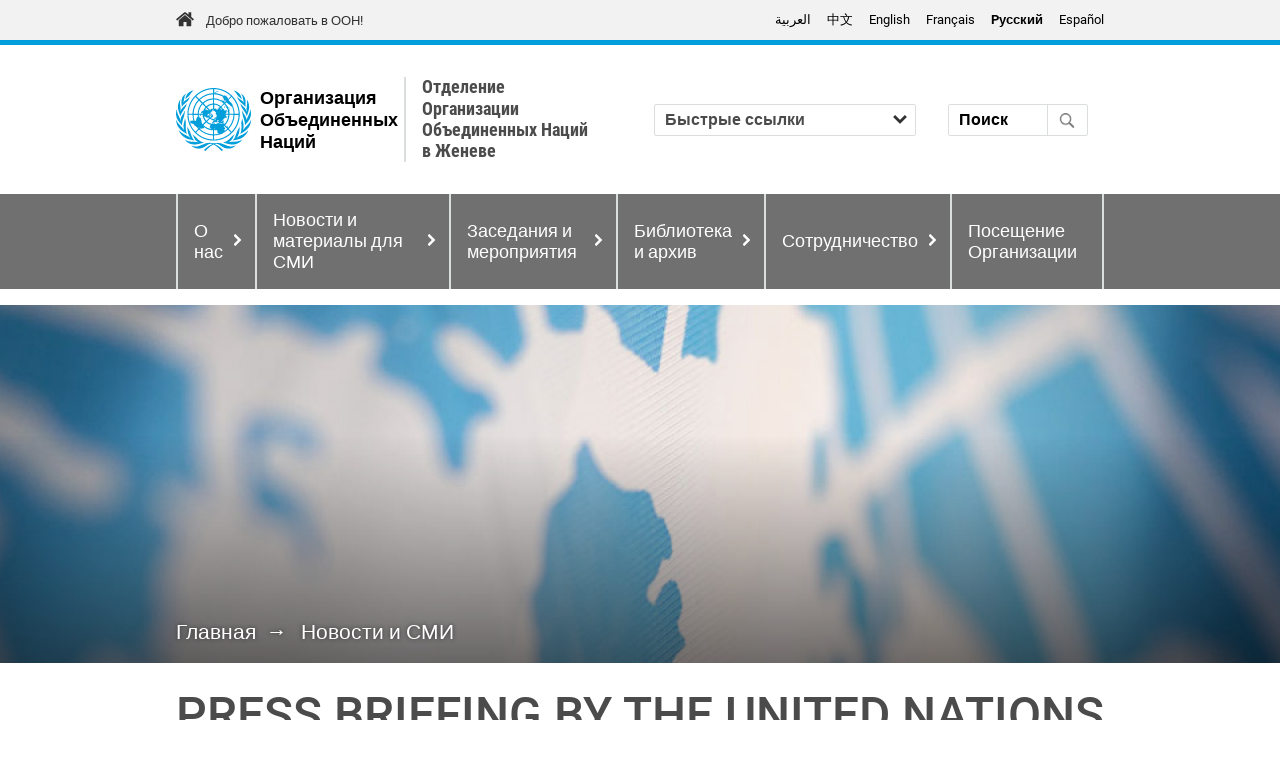

--- FILE ---
content_type: text/html; charset=UTF-8
request_url: https://www.ungeneva.org/ru/news-media/bi-weekly-briefing/2023/03/press-briefing-united-nations-information-service-0
body_size: 17530
content:
<!DOCTYPE html>
<html lang="ru" dir="ltr" prefix="og: https://ogp.me/ns#">
  <head>
    <meta charset="utf-8" />
<noscript><style>form.antibot * :not(.antibot-message) { display: none !important; }</style>
</noscript><script>var _paq = _paq || [];(function(){var u=(("https:" == document.location.protocol) ? "https://webstats.unog.ch/" : "http://webstats.unog.ch/");_paq.push(["setSiteId", "1"]);_paq.push(["setTrackerUrl", u+"matomo.php"]);_paq.push(["setDoNotTrack", 1]);_paq.push(["setCookieDomain", ".www.ungeneva.org"]);if (!window.matomo_search_results_active) {_paq.push(["trackPageView"]);}_paq.push(["setIgnoreClasses", ["no-tracking","colorbox"]]);_paq.push(["enableLinkTracking"]);var d=document,g=d.createElement("script"),s=d.getElementsByTagName("script")[0];g.type="text/javascript";g.defer=true;g.async=true;g.src=u+"matomo.js";s.parentNode.insertBefore(g,s);})();</script>
<meta name="description" content="Alessandra Vellucci, Director of the United Nations Information Service in Geneva, chaired the hybrid briefing, which was attended by spokespersons and representatives of the United Nations Development Programme, the United Nations Refugee Agency, the International Organization for Migration, the United Nations Children’s Fund, the Uni" />
<link rel="canonical" href="https://www.ungeneva.org/en/news-media/bi-weekly-briefing/2023/03/press-briefing-united-nations-information-service-0" />
<meta name="robots" content="noimageindex" />
<meta property="og:site_name" content="ООН ЖЕНЕВА" />
<meta property="og:type" content="website" />
<meta property="og:url" content="https://www.ungeneva.org/en/news-media/bi-weekly-briefing/2023/03/press-briefing-united-nations-information-service-0" />
<meta property="og:title" content="PRESS BRIEFING BY THE UNITED NATIONS INFORMATION SERVICE | ООН ЖЕНЕВА" />
<meta property="og:description" content="Alessandra Vellucci, Director of the United Nations Information Service in Geneva, chaired the hybrid briefing, which was attended by spokespersons and representatives of the United Nations Development Programme, the United Nations Refugee Agency, the International Organization for Migration, the United Nations Children’s Fund, the Uni" />
<meta property="og:image" content="http://www.ungeneva.org/sites/default/files/styles/un_section_hero/public/2019-08/UN-Flag.jpg?itok=-CSNEi5q" />
<meta name="MobileOptimized" content="width" />
<meta name="HandheldFriendly" content="true" />
<meta name="viewport" content="width=device-width, initial-scale=1.0" />
<link rel="icon" href="/themes/custom/un_geneva_theme/favicon.ico" type="image/vnd.microsoft.icon" />
<link rel="alternate" hreflang="en" href="https://www.ungeneva.org/en/news-media/bi-weekly-briefing/2023/03/press-briefing-united-nations-information-service-0" />

    <title>PRESS BRIEFING BY THE UNITED NATIONS INFORMATION SERVICE | ООН ЖЕНЕВА</title>
    <link rel="stylesheet" media="all" href="/sites/default/files/css/css__U212CFn32mdsAY531pGGPkFaES5heQgjaIiiFDXN0g.css?delta=0&amp;language=ru&amp;theme=un_geneva_theme&amp;include=[base64]" />
<link rel="stylesheet" media="all" href="/sites/default/files/css/css__CTkz16k6olUV-exH8goKROludq9TXD6jslP1_JZEXg.css?delta=1&amp;language=ru&amp;theme=un_geneva_theme&amp;include=[base64]" />
<link rel="stylesheet" media="all" href="/sites/default/files/css/css_o1QeCTcp6rG9YfQjDEHD2jcxMMNxVkTZSOSvxmiLiCM.css?delta=2&amp;language=ru&amp;theme=un_geneva_theme&amp;include=[base64]" />

    <script type="application/json" data-drupal-selector="drupal-settings-json">{"path":{"baseUrl":"\/","pathPrefix":"ru\/","currentPath":"node\/78685","currentPathIsAdmin":false,"isFront":false,"currentLanguage":"ru"},"pluralDelimiter":"\u0003","suppressDeprecationErrors":true,"ajaxPageState":{"libraries":"[base64]","theme":"un_geneva_theme","theme_token":null},"ajaxTrustedUrl":{"\/ru\/main-search":true},"gtag":{"tagId":"","consentMode":false,"otherIds":[],"events":[],"additionalConfigInfo":[]},"gtm":{"tagId":null,"settings":{"data_layer":"dataLayer","include_classes":false,"allowlist_classes":"google\nnonGooglePixels\nnonGoogleScripts\nnonGoogleIframes","blocklist_classes":"customScripts\ncustomPixels","include_environment":false,"environment_id":"","environment_token":""},"tagIds":["GTM-WS7LVSD","GTM-LQCS","GTM-TW7DZZW"]},"colorbox":{"opacity":"0.85","current":"{current} \u0438\u0437 {total}","previous":"\u00ab \u041f\u0440\u0435\u0434\u044b\u0434\u0443\u0449\u0438\u0439","next":"\u0421\u043b\u0435\u0434\u0443\u044e\u0449\u0438\u0439 \u00bb","close":"\u0417\u0430\u043a\u0440\u044b\u0442\u044c","maxWidth":"98%","maxHeight":"98%","fixed":true,"mobiledetect":true,"mobiledevicewidth":"480px"},"matomo":{"disableCookies":false,"trackMailto":true,"trackColorbox":true},"user":{"uid":0,"permissionsHash":"4e4b47b271adcbd05c61854e1dcf9afdbe15f299836f2786f385efcf3dede143"}}</script>
<script src="/sites/default/files/js/js_Vj8n-1CJKM9KRJ2b17h_e9VIKmpRCBFzNzFxhnRzX-I.js?scope=header&amp;delta=0&amp;language=ru&amp;theme=un_geneva_theme&amp;include=[base64]"></script>
<script src="/modules/contrib/google_tag/js/gtag.js?t6dt1h"></script>
<script src="/modules/contrib/google_tag/js/gtm.js?t6dt1h"></script>

  </head>
  <body class="page-type-node-press news-media-bi-weekly-briefing-2023-03-press-briefing-united-nations-information-service-0">
        <a href="#main-content" class="visually-hidden focusable">
      Перейти к основному содержанию
    </a>
    <noscript><iframe src="https://www.googletagmanager.com/ns.html?id=GTM-WS7LVSD"
                  height="0" width="0" style="display:none;visibility:hidden"></iframe></noscript>
<noscript><iframe src="https://www.googletagmanager.com/ns.html?id=GTM-LQCS"
                  height="0" width="0" style="display:none;visibility:hidden"></iframe></noscript>
<noscript><iframe src="https://www.googletagmanager.com/ns.html?id=GTM-TW7DZZW"
                  height="0" width="0" style="display:none;visibility:hidden"></iframe></noscript>

      <div class="dialog-off-canvas-main-canvas" data-off-canvas-main-canvas>
    




<div  class="layout-container">
      <div class="brandbar">
  <div class="container">
    <div class="row">
      <div id="un-global-link-area">
        <a href="https://www.un.org/" target="_blank" rel="noopener external" title="United Nations Global Website">Добро пожаловать в ООН!</a>
      </div>
      <div id="language-switcher-area">
                   
  <div  id="block-un-geneva-theme-languageswitchercontent" role="navigation" class="block language-switcher-language-url">
  
    
      <div class="language-switcher-links"><ul class="links"><li data-drupal-language="ar" data-drupal-link-system-path="node/78685"><a href="/ar/news-media/bi-weekly-briefing/2023/03/press-briefing-united-nations-information-service-0" class="language-link" hreflang="ar" data-drupal-link-system-path="node/78685" lang="ar">العربية</a></li><li data-drupal-language="zh-hans" data-drupal-link-system-path="node/78685"><a href="/zh/news-media/bi-weekly-briefing/2023/03/press-briefing-united-nations-information-service-0" class="language-link" hreflang="zh-hans" data-drupal-link-system-path="node/78685" lang="zh-hans">中文</a></li><li data-drupal-language="en" data-drupal-link-system-path="node/78685"><a href="/en/news-media/bi-weekly-briefing/2023/03/press-briefing-united-nations-information-service-0" class="language-link" hreflang="en" data-drupal-link-system-path="node/78685" lang="en">English</a></li><li data-drupal-language="fr" data-drupal-link-system-path="node/78685"><a href="/fr/news-media/bi-weekly-briefing/2023/03/press-briefing-united-nations-information-service-0" class="language-link" hreflang="fr" data-drupal-link-system-path="node/78685" lang="fr">Français</a></li><li data-drupal-language="ru" data-drupal-link-system-path="node/78685" class="is-active" aria-current="page"><a href="/ru/news-media/bi-weekly-briefing/2023/03/press-briefing-united-nations-information-service-0" class="language-link is-active" hreflang="ru" data-drupal-link-system-path="node/78685" aria-current="page">Pусский</a></li><li data-drupal-language="es" data-drupal-link-system-path="node/78685"><a href="/es/news-media/bi-weekly-briefing/2023/03/press-briefing-united-nations-information-service-0" class="language-link" hreflang="es" data-drupal-link-system-path="node/78685" lang="es">Español</a></li></ul></div>
<div class="language-switcher-dropdown"><div class="js-form-item form-item">
        <div class="form-item__dropdown"><select onchange="location = this.value;" class="form-select form-item__select"><option value="/ar/news-media/bi-weekly-briefing/2023/03/press-briefing-united-nations-information-service-0">العربية</option><option value="/zh/news-media/bi-weekly-briefing/2023/03/press-briefing-united-nations-information-service-0">中文</option><option value="/en/news-media/bi-weekly-briefing/2023/03/press-briefing-united-nations-information-service-0">English</option><option value="/fr/news-media/bi-weekly-briefing/2023/03/press-briefing-united-nations-information-service-0">Français</option><option value="/ru/news-media/bi-weekly-briefing/2023/03/press-briefing-united-nations-information-service-0" selected="selected">Pусский</option><option value="/es/news-media/bi-weekly-briefing/2023/03/press-briefing-united-nations-information-service-0">Español</option></select></div>
        </div>
</div>

  </div>


                        </div>
    </div>
  </div>
</div>  
              
<header  class="header">
  <div class="container">
    <div  class="header__primary">
      <div  class="header__branding">
                  <div class="site-branding ">
      
<figure
   class="figure"
>
      <a  class="figure__link" href="/ru" title="The United Nations Office at Geneva">
            

  
<picture
   class="figure__image"
>
      
<img
   class="figure__image"
      src="/themes/contrib/un_geneva_design_system/images/logo.svg"
  alt="Главная"
  />
</picture>
          </a>
  
  </figure>
    <div class="brand-body">
          <div class="top-title"><a href="/ru" title="Отделение Организации Объединенных Наций в Женеве">Организация Объединенных Наций</a></div>      </div>
  <div class="site-title-secondary">
    <a href="/ru" title="Отделение Организации Объединенных Наций в Женеве">
    <span class="row1 h4">Отделение Организации Объединенных Наций в Женеве</span>
    <span class="row2 h4"></span>
    </a>
  </div>
</div>              </div>
      <div  class="header__mobile-menu-button">
        <button id="toggle-expand" class="button button--menu toggle-expand" aria-expanded="false" aria-label="Menu" value="Menu" aria-haspopup="true" aria-controls="main-nav"><span class="bars">Menu</span></button>
        
      </div>
      <div  class="header__practical-information">
                      <div id="block-un-geneva-pl-practicalinformationdynamicmenublock" class="block">
      <div>
        <div class="custom-select">
          <select name="options" onchange="location = this.value;" aria-label="Быстрые ссылки">
            <option value="">Быстрые ссылки</option>
                          <option value="/ru/visit">Посетители</option>
                          <option value="/ru/meetings-events/official-meetings/participants/information">Участники заседаний</option>
                          <option value="/ru/permanent-missions">Постоянные представительства</option>
                          <option value="/ru/news-media/journalists">Журналисты</option>
                          <option value="/ru/engage/civil-society">Гражданское общество</option>
                          <option value="/ru/about/coordination-support/procurement">Поставщики</option>
                          <option value="/ru/engage/students-graduates">Студенты и выпускники</option>
                          <option value="/ru/about/careers">Вакансии</option>
                          <option value="/ru/about/practical-information">Полезная информация</option>
                      </select>
        </div>
      </div>
    </div>
              </div>
      <div  class="header__search">
          
  <div  data-drupal-selector="views-exposed-form-main-search-page-1" id="block-un-geneva-design-system-header-search" class="block views-exposed-form bef-exposed-form">
  
    
      <form action="/ru/main-search" method="get" id="views-exposed-form-main-search-page-1" accept-charset="UTF-8">
  <div class="js-form-item form-item">
      <label for="edit-query" class="form-item__label">Поиск</label>
         <input placeholder="Поиск" data-drupal-selector="edit-query" type="text" id="edit-query" name="query" value="" size="30" maxlength="128" class="form-text form-item__textfield" />

        </div>
<div data-drupal-selector="edit-actions" class="form-actions js-form-wrapper form-wrapper" id="edit-actions"> <input data-drupal-selector="edit-submit-main-search" type="submit" id="edit-submit-main-search" value="Search" class="button js-form-submit form-submit" />
</div>


</form>

  </div>

      </div>
      <div  class="header__useraccountmenu">
          
      </div>
    </div>
  </div>
  <div  class="header__menu">
      <div  id="block-un-geneva-theme-mainnavigation-menu" class="block">
  <nav aria-labelledby="block-un-geneva-theme-mainnavigation-heading" class="block">
                      
    <span  class="visually-hidden h2 block-title" id="block-un-geneva-theme-mainnavigation-heading">Основная навигация</span>
    

              

<nav aria-label="main menu">
  <div id="main-nav" class="main-nav">
    <div class="container">
      <div class="row">
        


    
                              <div class="menu-list--wrapper ">
            
<ul   data-region="header" class="main-menu" role="menu">
            
<li  class="main-menu__item main-menu__item--with-sub">
                

<a  class="main-menu__link main-menu__link--with-sub" aria-controls="menu-sub-1-1" aria-haspopup="true" aria-expanded="false"  href="/ru/about">О нас</a>          <span class="expand-sub" aria-haspopup="true" aria-controls="menu-sub-1-1"></span>
                              
                                        <div class="menu-list--wrapper with-description">
              <div class="main-menu__item--description"><h3><a href="/ru/about">О нас</a></h3><p><span lang="ru-RU" dir="ltr">Дополнительные сведения о присутствии и работе ООН в Женеве</span></p></div>
            
<ul id="menu-sub-1-1"  id="menu-sub-1-1" class="main-menu main-menu--sub main-menu--sub-1" role="menu">
            
<li  id="menu-sub-1-1" class="main-menu__item main-menu__item--sub main-menu__item--sub-1">
                          

<a  id="menu-sub-1-1" class="main-menu__link main-menu__link--sub main-menu__link--sub-1" role="menuitem"  href="/ru/about/who-we-are">Наша деятельность</a>      </li>
          
<li  id="menu-sub-1-1" class="main-menu__item main-menu__item--sub main-menu__item--sub-1">
                          

<a  id="menu-sub-1-1" class="main-menu__link main-menu__link--sub main-menu__link--sub-1" role="menuitem"  href="/ru/about/director-general">Генеральный директор</a>      </li>
          
<li  id="menu-sub-1-1" class="main-menu__item main-menu__item--sub main-menu__item--sub-1">
                          

<a  id="menu-sub-1-1" class="main-menu__link main-menu__link--sub main-menu__link--sub-1" role="menuitem"  href="/ru/about/organizations">ООН в Женеве</a>      </li>
          
<li  id="menu-sub-1-1" class="main-menu__item main-menu__item--sub main-menu__item--sub-1">
                          

<a  id="menu-sub-1-1" class="main-menu__link main-menu__link--sub main-menu__link--sub-1" role="menuitem"  href="/ru/about/league-of-nations/overview">Лига Наций</a>      </li>
          
<li  id="menu-sub-1-1" class="main-menu__item main-menu__item--sub main-menu__item--sub-1 main-menu__item--right">
                          

<a  id="menu-sub-1-1" class="main-menu__link main-menu__link--sub main-menu__link--sub-1" role="menuitem"  href="/ru/blue-book">Справочник «Голубая книга»</a>      </li>
          
<li  id="menu-sub-1-1" class="main-menu__item main-menu__item--sub main-menu__item--sub-1 main-menu__item--right">
                          

<a  id="menu-sub-1-1" class="main-menu__link main-menu__link--sub main-menu__link--sub-1" role="menuitem"  href="/ru/about/topics">Темы</a>      </li>
          
<li  id="menu-sub-1-1" class="main-menu__item main-menu__item--sub main-menu__item--sub-1 main-menu__item--right">
                          

<a  id="menu-sub-1-1" class="main-menu__link main-menu__link--sub main-menu__link--sub-1" role="menuitem"  href="/ru/about/careers">Работа в Организации</a>      </li>
          
<li  id="menu-sub-1-1" class="main-menu__item main-menu__item--sub main-menu__item--sub-1 main-menu__item--right">
                          

<a  id="menu-sub-1-1" class="main-menu__link main-menu__link--sub main-menu__link--sub-1" role="menuitem"  href="/ru/about/practical-information">Полезная информация</a>      </li>
      </ul>
    </div>
  
      </li>
          
<li  class="main-menu__item main-menu__item--with-sub">
                

<a  class="main-menu__link main-menu__link--with-sub" aria-controls="menu-sub-1-2" aria-haspopup="true" aria-expanded="false"  href="/ru/news-media">Новости и материалы для СМИ</a>          <span class="expand-sub" aria-haspopup="true" aria-controls="menu-sub-1-2"></span>
                              
                                        <div class="menu-list--wrapper with-description">
              <div class="main-menu__item--description"><h3><a href="/ru/news-media">Новости и материалы для СМИ</a></h3><p><span lang="ru-RU" dir="ltr">Последняя информация от Отделения ООН в Женеве и новости со всего мира</span></p></div>
            
<ul id="menu-sub-1-2"  id="menu-sub-1-2" class="main-menu main-menu--sub main-menu--sub-1" role="menu">
            
<li  id="menu-sub-1-2" class="main-menu__item main-menu__item--sub main-menu__item--sub-1">
                          

<a  id="menu-sub-1-2" class="main-menu__link main-menu__link--sub main-menu__link--sub-1" role="menuitem"  href="/ru/news-media/press-centre">Пресс-центр</a>      </li>
          
<li  id="menu-sub-1-2" class="main-menu__item main-menu__item--sub main-menu__item--sub-1">
                          

<a  id="menu-sub-1-2" class="main-menu__link main-menu__link--sub main-menu__link--sub-1" role="menuitem"  href="/ru/news-media/news">Последние новости</a>      </li>
          
<li  id="menu-sub-1-2" class="main-menu__item main-menu__item--sub main-menu__item--sub-1 main-menu__item--right">
                          

<a  id="menu-sub-1-2" class="main-menu__link main-menu__link--sub main-menu__link--sub-1" role="menuitem"  href="/ru/news-media/video-series">Подборка видеоматериалов</a>      </li>
          
<li  id="menu-sub-1-2" class="main-menu__item main-menu__item--sub main-menu__item--sub-1 main-menu__item--right">
                          

<a  id="menu-sub-1-2" class="main-menu__link main-menu__link--sub main-menu__link--sub-1" role="menuitem"  href="/ru/news-media/podcasts">Подкасты</a>      </li>
          
<li  id="menu-sub-1-2" class="main-menu__item main-menu__item--sub main-menu__item--sub-1 main-menu__item--right">
                          

<a  id="menu-sub-1-2" class="main-menu__link main-menu__link--sub main-menu__link--sub-1" role="menuitem"  href="/ru/news-media/journalists">Для журналистов</a>      </li>
      </ul>
    </div>
  
      </li>
          
<li  class="main-menu__item main-menu__item--with-sub">
                

<a  class="main-menu__link main-menu__link--with-sub" aria-controls="menu-sub-1-3" aria-haspopup="true" aria-expanded="false"  href="/ru/meetings-events">Заседания и мероприятия</a>          <span class="expand-sub" aria-haspopup="true" aria-controls="menu-sub-1-3"></span>
                              
                                        <div class="menu-list--wrapper with-description">
              <div class="main-menu__item--description"><h3><a href="/ru/meetings-events">Заседания и мероприятия</a></h3><p><span lang="ru-RU" dir="ltr">Важная и полезная информация для организаторов и участников заседаний</span></p></div>
            
<ul id="menu-sub-1-3"  id="menu-sub-1-3" class="main-menu main-menu--sub main-menu--sub-1" role="menu">
            
<li  id="menu-sub-1-3" class="main-menu__item main-menu__item--sub main-menu__item--sub-1">
                          

<a  id="menu-sub-1-3" class="main-menu__link main-menu__link--sub main-menu__link--sub-1" role="menuitem"  href="/ru/meetings-events/official-meetings">Заседания</a>      </li>
          
<li  id="menu-sub-1-3" class="main-menu__item main-menu__item--sub main-menu__item--sub-1">
                          

<a  id="menu-sub-1-3" class="main-menu__link main-menu__link--sub main-menu__link--sub-1" role="menuitem"  href="/ru/meetings-events/events">Мероприятия</a>      </li>
          
<li  id="menu-sub-1-3" class="main-menu__item main-menu__item--sub main-menu__item--sub-1 main-menu__item--right">
                          

<a  id="menu-sub-1-3" class="main-menu__link main-menu__link--sub main-menu__link--sub-1" role="menuitem"  href="/ru/meetings-events/rooms">Залы заседаний</a>      </li>
          
<li  id="menu-sub-1-3" class="main-menu__item main-menu__item--sub main-menu__item--sub-1 main-menu__item--right">
                          

<a  id="menu-sub-1-3" class="main-menu__link main-menu__link--sub main-menu__link--sub-1" role="menuitem"  href="/ru/about/practical-information">Полезная информация</a>      </li>
      </ul>
    </div>
  
      </li>
          
<li  class="main-menu__item main-menu__item--with-sub main-menu__item--right">
                

<a  class="main-menu__link main-menu__link--with-sub" aria-controls="menu-sub-1-4" aria-haspopup="true" aria-expanded="false"  href="/ru/library-archives">Библиотека и архив</a>          <span class="expand-sub" aria-haspopup="true" aria-controls="menu-sub-1-4"></span>
                              
                                        <div class="menu-list--wrapper with-description">
              <div class="main-menu__item--description"><h3><a href="/ru/library-archives">Библиотека и архив</a></h3><p><span lang="ru-RU" dir="ltr">Научный центр и инструмент международного взаимопонимания</span></p></div>
            
<ul id="menu-sub-1-4"  id="menu-sub-1-4" class="main-menu main-menu--sub main-menu--sub-1" role="menu">
            
<li  id="menu-sub-1-4" class="main-menu__item main-menu__item--sub main-menu__item--sub-1">
                          

<a  id="menu-sub-1-4" class="main-menu__link main-menu__link--sub main-menu__link--sub-1" role="menuitem"  href="/ru/library-archives">Библиотека и архив</a>      </li>
          
<li  id="menu-sub-1-4" class="main-menu__item main-menu__item--sub main-menu__item--sub-1">
                          

<a  id="menu-sub-1-4" class="main-menu__link main-menu__link--sub main-menu__link--sub-1" role="menuitem"  href="/ru/library-archives/library">Библиотека</a>      </li>
          
<li  id="menu-sub-1-4" class="main-menu__item main-menu__item--sub main-menu__item--sub-1 main-menu__item--right">
                          

<a  id="menu-sub-1-4" class="main-menu__link main-menu__link--sub main-menu__link--sub-1" role="menuitem"  href="/ru/library-archives/archives">Архив</a>      </li>
          
<li  id="menu-sub-1-4" class="main-menu__item main-menu__item--sub main-menu__item--sub-1 main-menu__item--right">
                          

<a  id="menu-sub-1-4" class="main-menu__link main-menu__link--sub main-menu__link--sub-1" role="menuitem"  href="https://museum.ungeneva.org/">Музей ООН</a>      </li>
          
<li  id="menu-sub-1-4" class="main-menu__item main-menu__item--sub main-menu__item--sub-1 main-menu__item--right">
                          

<a  id="menu-sub-1-4" class="main-menu__link main-menu__link--sub main-menu__link--sub-1" role="menuitem"  href="/ru/library-archives/publications">Публикации</a>      </li>
      </ul>
    </div>
  
      </li>
          
<li  class="main-menu__item main-menu__item--with-sub main-menu__item--right">
                

<a  class="main-menu__link main-menu__link--with-sub" aria-controls="menu-sub-1-5" aria-haspopup="true" aria-expanded="false"  href="/en/engage">Сотрудничество</a>          <span class="expand-sub" aria-haspopup="true" aria-controls="menu-sub-1-5"></span>
                              
                                        <div class="menu-list--wrapper with-description">
              <div class="main-menu__item--description"><h3><a href="/ru/engage">Сотрудничество</a></h3><p><span lang="ru-RU" dir="ltr">Присоединиться к работе Организации Объединенных Наций</span></p></div>
            
<ul id="menu-sub-1-5"  id="menu-sub-1-5" class="main-menu main-menu--sub main-menu--sub-1" role="menu">
            
<li  id="menu-sub-1-5" class="main-menu__item main-menu__item--sub main-menu__item--sub-1">
                          

<a  id="menu-sub-1-5" class="main-menu__link main-menu__link--sub main-menu__link--sub-1" role="menuitem"  href="/ru/engage/action">Участие в деятельности</a>      </li>
          
<li  id="menu-sub-1-5" class="main-menu__item main-menu__item--sub main-menu__item--sub-1">
                          

<a  id="menu-sub-1-5" class="main-menu__link main-menu__link--sub main-menu__link--sub-1" role="menuitem"  href="/en/engage">Сотрудничество</a>      </li>
          
<li  id="menu-sub-1-5" class="main-menu__item main-menu__item--sub main-menu__item--sub-1">
                          

<a  id="menu-sub-1-5" class="main-menu__link main-menu__link--sub main-menu__link--sub-1" role="menuitem"  href="/ru/meetings-events/events">Участие в наших мероприятиях</a>      </li>
          
<li  id="menu-sub-1-5" class="main-menu__item main-menu__item--sub main-menu__item--sub-1 main-menu__item--right">
                          

<a  id="menu-sub-1-5" class="main-menu__link main-menu__link--sub main-menu__link--sub-1" role="menuitem"  href="/ru/engage/un-for-kids">ООН детям</a>      </li>
          
<li  id="menu-sub-1-5" class="main-menu__item main-menu__item--sub main-menu__item--sub-1 main-menu__item--right">
                          

<a  id="menu-sub-1-5" class="main-menu__link main-menu__link--sub main-menu__link--sub-1" role="menuitem"  href="/ru/engage/students-graduates">Студенты и выпускники</a>      </li>
          
<li  id="menu-sub-1-5" class="main-menu__item main-menu__item--sub main-menu__item--sub-1 main-menu__item--right">
                          

<a  id="menu-sub-1-5" class="main-menu__link main-menu__link--sub main-menu__link--sub-1" role="menuitem"  href="/ru/engage/civil-society">Гражданское общество</a>      </li>
          
<li  id="menu-sub-1-5" class="main-menu__item main-menu__item--sub main-menu__item--sub-1 main-menu__item--right">
                          

<a  id="menu-sub-1-5" class="main-menu__link main-menu__link--sub main-menu__link--sub-1" role="menuitem"  href="/ru/engage/campaigns">Кампании</a>      </li>
      </ul>
    </div>
  
      </li>
          
<li  class="main-menu__item main-menu__item--right">
                          

<a  class="main-menu__link" role="menuitem"  href="/ru/visit">Посещение Организации</a>      </li>
      </ul>
    </div>
  
      </div>
    </div>
  </div>
</nav>

      </nav>
</div>

  </div>
</header>

      
      
    
    
    
  
  <div  class="main-fluid">
    <a id="main-content" tabindex="-1"></a>        <main role="main"  class="main-content">
            <div data-drupal-messages-fallback class="hidden"></div>

  <div  id="block-un-geneva-theme-content" class="block">
  
    
        <article  lang="en" class="node">

        
    

  
  
    
    <div  class="hero-section">
    
<div class="container">
  <nav class="node-breadcrumbs" role="navigation" aria-label="Breadcrumb" dir="ltr">
    <h2 class="visually-hidden">Строка навигации</h2>
    <ol class="breadcrumb">
              <li >
                      <a href="/ru">Главная</a>
                  </li>
              <li >
                      <a href="/ru/news-media">Новости и СМИ</a>
                  </li>
                </ol>
  </nav>
</div>
<img src="/sites/default/files/styles/un_section_hero/theme/un_geneva_theme/images/banner.jpg?itok=30aauOz7" width="1920" height="356" alt="" loading="lazy" />


  </div>

  
      
<h1  class="container">
        

            <div class="field_post_title">PRESS BRIEFING BY THE UNITED NATIONS INFORMATION SERVICE</div>
      
    </h1>
    

  
      
  
      
  
  <div class="container un-section bg-default">
    



<div class="row with-cols uneven_with_sidebars">
  <div class="col-md-2"></div>
  <div class="col-md-8">
    <small><i class="fa fa-clock-o"></i> <time datetime="2023-03-07T15:13:37Z">07 марта 2023</time>
</small>

    <span class="label label-default text-uppercase text-spacing-wide">UN Geneva Press Briefing</span>


            <div class="text-long"><p><span><span><span><span><span>Alessandra Vellucci, Director of the </span></span><u><span><span><u><span>United Nations Information Service in Geneva</span></u></span></span></u><span><span>, chaired the </span></span><a href="https://media.un.org/en/asset/k1i/k1ija0onxr"><u><span><span><span><u><span>hybrid briefing</span></u></span></span></span></u></a><span><span>, which was attended by spokespersons and representatives of the United Nations Development Programme, the United Nations Refugee Agency, the International Organization for Migration, the United Nations Children’s Fund, the United Nations Economic Commission for Europe, the World Meteorological Organization, and the Human Rights Council. </span></span><span><span></span></span></span></span></span></p>

<p><span><span><span><span><span></span></span></span></span></span></p>

<p><span><span><span><strong><u><span><span><strong><u><span>Earthquakes in Türkiye and Syria</span></u></strong></span></span></u></strong><strong><u><span><span><strong><u><span></span></u></strong></span></span></u></strong></span></span></span></p>

<p><span><span><span><span><span></span></span></span></span></span></p>

<p><span><span><span><span><span>Louisa Vinton, for the </span></span><u><span><span><u><span>United Nations Development Programme</span></u></span></span></u><span><span>&nbsp;(UNDP), speaking from Gaziantep, described scenes on the ground in the region as “apocalyptic”. The death toll had now exceeded 46,000 people, and some </span></span><span><span>2.7 million had been displaced. The needs remained vast, yet the resources were still scarce. Of the USD 1 billion requested under the UN flash appeal for Türkiye on 16 February, only 9.6 percent had been funded as of today, with zero contributions so far towards early recovery efforts. “Now is the time for international solidarity,” stressed Ms. Vinton. </span></span><span><span></span></span></span></span></span></p>

<p><span><span><span><span><span></span></span></span></span></span></p>

<p><span><span><span><span><span>Assessments of damages and recovery costs were still under way, but the financial toll of the earthquakes was certain to be high. A rapid satellite-based assessment published by the World Bank on 27 February had estimated physical damages at USD 34.2 billion, with recovery likely to double this sum. A longer-term needs assessment being led by the Strategy and Budget Office of the Presidency with support from UNDP, the World Bank and the European Union was underway; the damages alone would amount to over USD 100 billion, said Ms. Vinton. &nbsp;</span></span><span><span></span></span></span></span></span></p>

<p><span><span><span><span><span></span></span></span></span></span></p>

<p><span><span><span><span><span>UNDP had committed a total of USD 1.8 million towards five initiatives that, though modest in scale, should pave the way for larger undertakings: supporting three emerging “container cities” by supplying sanitation and waste management facilities for residents; “mobile day care centers” in Hatay, Adiyaman and Kahramanmaras; </span></span><span><span>working with a local women’s cooperative to set up a mobile kitchen to deliver hot meals to vulnerable persons while purchasing food from local farmers; providing advisory support to small businesses and targeted vocational training to help those who had lost livelihoods get back on their feet; and providing equipment and expertise to help safeguard the irreplaceable cultural heritage monuments damaged in the earthquakes. </span></span><span><span>Further information about UNDP’s activities in the wake of the earthquakes can be found </span></span><a href="https://www.undp.org/turkiye/publications/proposed-areas-undp-assistance-recovery-and-reconstruction-after-2023-earthquakes-turkiye"><u><span><span><span><u><span>here</span></u></span></span></span></u></a><span><span>.</span></span><span><span></span></span></span></span></span></p>

<p><span><span><span><span><span></span></span></span></span></span></p>

<p><span><span><span><span><span>Asbestos was a big concern and was being rapidly removed, said Ms. Vinton in response to a question. </span></span><span><span></span></span></span></span></span></p>

<p><span><span><span><span><span></span></span></span></span></span></p>

<p><span><span><span><strong><u><span><span><strong><u><span>Support needed for Rohingya refugees and Bangladeshi hosts&nbsp;</span></u></strong></span></span></u></strong><strong><u><span><span><strong><u><span></span></u></strong></span></span></u></strong></span></span></span></p>

<p><span><span><span><span><span></span></span></span></span></span></p>

<p><span><span><span><span><span><span>Johannes van der Klaauw, </span></span><u><span><span><u><span>United Nations Refugee Agency</span></u></span></span></u><span><span>&nbsp;(UNHCR)&nbsp;Representative in Bangladesh, said that the annual joint response plan for 2023 had been launched today. The launch came in the wake of a massive fire in the Cox’s Bazar refugee camp two days before, which affected 16,000 refugees. Continuous humanitarian and development support were desperately needed for the one million Rohingya refugees living in congested conditions; the USD 876 million budget would cover the needs of close to the one million refugees, as well as half a million Bangladeshis living nearby who were affected by the refugee presence. It became increasingly difficult to receive adequate funding, given all the concurrent crises in the world. The situation of Rohingya had become a protracted crisis, with the last large influx of Rohingya going back to 2017. Women and children were 75 percent of the refugee population, informed Mr. van der Klaauw, and malnutrition was widespread in the camps. </span></span><span><span></span></span></span></span></span></span></p>

<p><span><span><span><span><span><span></span></span></span></span></span></span></p>

<p><span><span><span><span><span><span>This situation should not be forgotten, as it was one of the largest displacement situations in the world, and the refugees were still fully dependent on humanitarian aid. Investments ought to be made into making the refugees more self-sustainable and self-reliant, which could be achieved through education and skills development. Mr. van der Klaauw emphasized that the solution to this crisis lay in Myanmar, as the refugees were keen to return to their home state of Rakhine in Myanmar; however, the prospects for that were currently grim. Diplomatic efforts in this regard had to be intensified, as that was the only sustainable, long-term solution. Natural disasters were quite frequent in the Cox’s Bazar area, he said, and disaster risk management and emergency response had to be adequately addressed and were part of the new appeal. </span></span><span><span></span></span></span></span></span></span></p>

<p><span><span><span><span><span><span></span></span></span></span></span></span></p>

<p><span><span><span><span><span><span>Full statement is available </span></span><a href="https://www.unhcr.org/news/briefing/2023/3/6406fcd94/unhcr-partners-seek-876m-rohingya-refugees-facing-chilling-fog-uncertainty.html"><u><span><span><span><u><span>here</span></u></span></span></span></u></a><span><span>. </span></span><span><span></span></span></span></span></span></span></p>

<p><span><span><span><span><span><span></span></span></span></span></span></span></p>

<p><span><span><span><span><span><span>Abdusattor Esoev, Bangladesh Chief of Mission at the </span></span><u><span><span><u><span>International Organization for Migration</span></u></span></span></u><span><span>&nbsp;(IOM), speaking from Bangkok, stated that, as the Rohingya refugee response entered the sixth year, the IOM was appealing for USD 125 million&nbsp;to support 1.4 million Rohingya refugees and host communities in need in Bangladesh’s Cox’s Bazar District.&nbsp;</span></span><span><span></span></span><br>
<span><span>&nbsp;“The ongoing crises and disasters around the world should not make us forget the needs of Rohingya refugees and the response in Bangladesh,” said António Vitorino, IOM Director General.</span></span><span><span></span></span></span></span></span></span></p>

<p><span><span><span><span><span><span></span></span></span></span></span></span></p>

<p><span><span><span><span><span><span>IOM statement is available </span></span><a href="https://www.iom.int/news/rising-needs-among-rohingya-refugees-and-host-communities-iom-appeals-usd-125-million"><u><span><span><span><u><span>here</span></u></span></span></span></u></a><span><span>.</span></span><span><span></span></span></span></span></span></span></p>

<p><span><span><span><span><span><span></span></span></span></span></span></span></p>

<p><span><span><span><span><strong><u><span><span><strong><u><span>Newly arrived Somali refugees in Ethiopia</span></u></strong></span></span></u></strong><strong><u><span><span><strong><u><span></span></u></strong></span></span></u></strong></span></span></span></span></p>

<p><span><span><span><span><span><span></span></span></span></span></span></span></p>

<p><span><span><span><span><span><span>Mamadou Dian Balde, </span></span><u><span><span><u><span>United Nations Refugee Agency</span></u></span></span></u><span><span>&nbsp;(UNHCR) Representative in Ethiopia, connecting from Addis Abeba, said that </span></span><span><span>some 100,000 Somalis had arrived in Ethiopia’s Doolo Zone in the Somali region in the past four weeks to escape clashes and insecurity in the city of Laascaanood, in Sool region.&nbsp;Most of them were women, children, and elderly.</span></span><span><span></span></span></span></span></span></span></p>

<p><span><span><span><span><span><span>They were in urgent need of food, nutrition screening, water, shelter, medical care, and relief items. The refugees were arriving in a remote area, heavily affected by drought; it took UNHCR teams and partners two days of driving on dry, sandy roads to reach those newly arrived from Laascaanood. Despite those challenges, the Ethiopian Government and local communities had kept their doors open and welcomed these families, sharing what they had with them. The newly arriving families were saying that they wanted peace and to be able to go home. Until this was possible, support for this emergency response was critical. Conditions for their safe return ought to be created as soon as possible. </span></span><span><span></span></span></span></span></span></span></p>

<p><span><span><span><span><span><span></span></span></span></span></span></span></p>

<p><span><span><span><span><span><span>More details can be found </span></span><a href="https://www.unhcr.org/news/briefing/2023/3/64070a444/unhcr-teams-partners-rush-assistance-100000-newly-arrived-somali-refugees.html"><u><span><span><span><u><span>here</span></u></span></span></span></u></a><span><span>. </span></span><span><span></span></span></span></span></span></span></p>

<p><span><span><span><span><span><span></span></span></span></span></span></span></p>

<p><span><span><span><span><strong><u><span><span><strong><u><span>Cholera outbreak in Malawi</span></u></strong></span></span></u></strong><strong><u><span><span><strong><u><span></span></u></strong></span></span></u></strong></span></span></span></span></p>

<p><span><span><span><span><strong><u><span><span><strong><u><span></span></u></strong></span></span></u></strong></span></span></span></span></p>

<p><span><span><span><span><span><span>Rudolf Schwenk, </span></span><u><span><span><u><span>United Nations Children’s Fund</span></u></span></span></u><span><span>&nbsp;(UNICEF) Representative in Malawi, speaking from Lilongwe, said that Malawi was experiencing the deadliest cholera outbreak in its history. The resources were limited, the health system was overburdened, and health workers were stretched to their limits. The outbreak had affected over 50,000 people and led to over 1,500 deaths, of whom almost 200 children. </span></span><span><span></span></span></span></span></span></span></p>

<p><span><span><span><span><span><span></span></span></span></span></span></span></p>

<p><span><span><span><span><span><span>The conditions had been likely caused by two tropical storms in 2022, combined with chronic underfunding on water and sanitation infrastructure, and a disruption of cholera prevention campaigns due to COVID-19. Without immediate, adequate action, it was feared that the outbreak would worsen. Malawi was prone to further natural One in two children in the country were in humanitarian need, with high numbers of acutely malnourished children; 62,000 of them were expected to be severely malnourished. A severely malnourished child, informed Mr. Schwenk, was 11 times more likely to die of cholera than a well-nourished child. Together with the WHO and partners, UNICEF was working with the Government to control the transmission and provide life-saving drugs and safe water. As a result of those efforts, there was now a downward trend in infections, but more had to be done. To prevent future cholera outbreaks, the country needed to be strongly supported with investments in water, hygiene, and sanitation. </span></span><span><span></span></span></span></span></span></span></p>

<p><span><span><span><span><span><span></span></span></span></span></span></span></p>

<p><span><span><span><span><span><span>More information about UNICEF’s work in Malawi can be found </span></span><a href="https://www.unicef.org/malawi/"><u><span><span><span><u><span>here</span></u></span></span></span></u></a><span><span>. </span></span><span><span></span></span></span></span></span></span></p>

<p><span><span><span><span><strong><u><span><span><strong><u><span>Tropical cyclone Freddy in Mozambique&nbsp;</span></u></strong></span></span></u></strong><strong><u><span><span><strong><u><span></span></u></strong></span></span></u></strong></span></span></span></span></p>

<p><span><span><span><span><span><span></span></span></span></span></span></span></p>

<p><span><span><span><span><span><span>Clare Nullis, for the </span></span><u><span><span><u><span>World Meteorological Organization</span></u></span></span></u><span><span>&nbsp;(WMO), said that tropical cyclone Freddy was not going to make a direct impact on Malawi, but it would nonetheless bring more heavy rainfall to the south of the country. Freddy was continuing its incredible and dangerous journey and could become the longest tropical cyclone on record. Ms. Nullis reminded that Freddy had developed off the North Australian coast on 6 February, crossed the South Indian Ocean from Australia and made landfall in Madagascar on 21 February and Mozambique on 24 February. Since then, it had weakened, but was tracking over Mozambique and Zimbabwe with heavy rains and flooding. It had then gone back over the Mozambique channel, hit Madagascar again, and was now heading back in the direction of Mozambique.</span></span><span><span></span></span></span></span></span></span></p>

<p><span><span><span><span><span><span></span></span></span></span></span></span></p>

<p><span><span><span><span><span><span>Freddy would bring more heavy rain to Madagascar, Mozambique, and Zimbabwe. There were warnings of heavy rains;</span></span>&nbsp;<span><span>Freddy could possibly make landfall as a tropical cyclone at the end of the week, but the forecast was still too uncertain to be able to precise timing and exposed areas. The total death toll over the past month had been 21; the fact that the toll was not higher was a testimony that there had been good forecasts and warnings, and that people had listened to them. &nbsp;</span></span><span><span></span></span></span></span></span></span></p>

<p><span><span><span><span><span><span></span></span></span></span></span></span></p>

<p><span><span><span><span><span><span>Ms. Nullis said that, once the cyclone had come to an end, the WMO Weather and Climate Extremes evaluation committee would set up an investigation, as Freddy could set a new record as the longest lasting tropical cyclone. </span></span><span><span></span></span></span></span></span></span></p>

<p><span><span><span><span><span><span></span></span></span></span></span></span></p>

<p><span><span><span><span><strong><u><span><span><strong><u><span>2023 SDGs UNECE regional progress report</span></u></strong></span></span></u></strong><strong><u><span><span><strong><u><span></span></u></strong></span></span></u></strong></span></span></span></span></p>

<p><span><span><span><span><strong><u><span><span><strong><u><span></span></u></strong></span></span></u></strong></span></span></span></span></p>

<p><span><span><span><span><span><span>Jean Rodriguez, for the </span></span><u><span><span><u><span>United Nations Economic Commission for Europe</span></u></span></span></u><span><span>&nbsp;(UNECE), informed that </span></span><span><span>the 4</span></span><sup><span><span><span>th </span></span></span></sup><a href="https://w3.unece.org/sdg2023/"><u><span><span><span><u><span>SDG status report</span></u></span></span></span></u></a><span><span>&nbsp;released today showed that progress towards the SDGs was slowing in the region. The report painted a sobering picture, finding that the region was on track to achieve only 21 targets by 2030, down from 26 targets the year before.</span></span><span><span></span></span></span></span></span></span></p>

<p><span><span><span><span><span><span></span></span></span></span></span></span></p>

<p><span><span><span><span><span><span>UNECE’s 56 countries hosted 16 percent of the world’s population, accounted for 41.4 percent of the world’s GDP at purchasing power parity, and 83 percent of total Official Development Assistance. Thus, the impact of the situation in the region was also felt outside of the region. UNECE Executive Secretary Olga Algayerova commented: “The Sustainable Development Agenda was designed to lead us on a path towards a better world. But right now, the world, and our region, is in many ways worse off than it was back in 2015. What’s more, our region is now further away from fulfilling the Goals than it was a year ago.”</span></span><span><span></span></span></span></span></span></span></p>

<p><span><span><span><span><span><span></span></span></span></span></span></span></p>

<p><span><span><span><span><span><span>Mr. Rodriguez said that, for example, the relative cost of healthcare for households was increasing in most countries in the UNECE region, as the pandemic put stress on health systems and highlighted gaps in public health capacities. Progress towards shared responsibility within the household and family was also very slow. The share of women participating in political and economic life was increasing in nearly every country in the region, but women remained underrepresented in leadership and decision-making positions. Mr. Rodriguez also said that the share of renewable energy was increasing, and energy efficiency was improving, but not quickly enough to meet 2030 targets. On the other hand, data availability for monitoring SDGs was improving: progress for the UNECE region could now be measured towards 115 of the 169 targets, up from 105 targets the previous year, but the region still needed to intensify investment in statistical capacity. </span></span><span><span></span></span></span></span></span></span></p>

<p><span><span><span><span><span><span></span></span></span></span></span></span></p>

<p><span><span><span><span><span><span>The Report would inform the discussions at the forthcoming Regional Forum on Sustainable Development, to be held at the Palais des Nations in Geneva on 29-30 March.</span></span><span><span></span></span></span></span></span></span></p>

<p><span><span><span><span><strong><u><span><span><strong><u><span></span></u></strong></span></span></u></strong></span></span></span></span></p>

<p><span><span><span><span><strong><u><span><span><span><strong><u><span>Human Rights Council</span></u></strong></span></span></span></u></strong><strong><u><span><span><span><strong><u><span></span></u></strong></span></span></span></u></strong></span></span></span></span></p>

<p><span><span><span><span><span><span><span></span></span></span></span></span></span></span></p>

<p><span><span><span><span><span><span><span>Pascal Sim, for the </span></span></span><u><span><span><span><u><span>Human Rights Council</span></u></span></span></span></u><span><span><span>&nbsp;(HRC), informed that the HRC was currently holding an </span></span></span><span><span><span>interactive dialogue with the Group of Human Rights Experts on Nicaragua, which would be followed by a presentation of </span></span></span><a href="https://eur02.safelinks.protection.outlook.com/?url=https%3A%2F%2Fundocs.org%2FA%2FHRC%2F52%2F26&amp;data=05%7C01%7Cmiladin.bogetic%40un.org%7Cf87abd2c65ac4576451b08db1e6eeef5%7C0f9e35db544f4f60bdcc5ea416e6dc70%7C0%7C0%7C638137234055617822%7CUnknown%7CTWFpbGZsb3d8eyJWIjoiMC4wLjAwMDAiLCJQIjoiV2luMzIiLCJBTiI6Ik1haWwiLCJXVCI6Mn0%3D%7C3000%7C%7C%7C&amp;sdata=cOSx%2B%2FvyURS8sF%2BixLgFnyHTeKyA24S2doVBHPrJlFo%3D&amp;reserved=0"><u><span><span><span><u><span>report</span></u></span></span></span></u></a><span><span><span>&nbsp;by the Commission on Human Rights in South Sudan. At 12:30 today, there would be an oral update by the High Commissioner for Human Rights, Volker Türk, on the activities of his Office and recent human rights developments around the globe, followed by the reports of the High Commissioner on Human Rights on the activities of his office in </span></span></span><a href="https://www.ohchr.org/sites/default/files/documents/hrbodies/hrcouncil/sessions-regular/session52/advance-version/A-HRC-52-25-AdvanceUneditedVersion-ES.pdf"><u><span><span><span><u><span>Colombia</span></u></span></span></span></u></a><span><span><span>, </span></span></span><a href="https://eur02.safelinks.protection.outlook.com/?url=https%3A%2F%2Fundocs.org%2Fes%2FA%2FHRC%2F52%2F23&amp;data=05%7C01%7Cmiladin.bogetic%40un.org%7Cf87abd2c65ac4576451b08db1e6eeef5%7C0f9e35db544f4f60bdcc5ea416e6dc70%7C0%7C0%7C638137234055617822%7CUnknown%7CTWFpbGZsb3d8eyJWIjoiMC4wLjAwMDAiLCJQIjoiV2luMzIiLCJBTiI6Ik1haWwiLCJXVCI6Mn0%3D%7C3000%7C%7C%7C&amp;sdata=xIdSeUnNAJ%2Fo28EllGV4R7xW3ncNTNpRPfUTdbmAdGA%3D&amp;reserved=0"><u><span><span><span><u><span>Guatemala</span></u></span></span></span></u></a><span><span><span>&nbsp;and </span></span></span><a href="https://www.ohchr.org/sites/default/files/documents/hrbodies/hrcouncil/sessions-regular/session52/advance-version/A_HRC_52_24_UnofficialEnglishTranslation-Spanish.docx"><u><span><span><span><u><span>Honduras</span></u></span></span></span></u></a><span><span><span>,</span></span></span><span><span><span>&nbsp;and the question of human rights in </span></span></span><a href="https://www.ohchr.org/sites/default/files/documents/hrbodies/hrcouncil/sessions-regular/session52/advance-version/A_HRC_52_18_AdvanceEditedVersion.docx"><u><span><span><span><u><span>Cyprus</span></u></span></span></span></u></a><span><span><span>. The day would end with the general debate on High Commissioner’s global update and country reports. In the following days, the Council would discuss child victims and survivors of sales and exploitation of children, right to housing, right to food, albinism, environment, and freedom of religion. </span></span></span><span><span><span></span></span></span></span></span></span></span></p>

<p><span><span><span><span><span><span><span></span></span></span></span></span></span></span></p>

<p><span><span><span><span><span><span><span>Mr. Sim reminded</span></span></span><span><span><span>&nbsp;that today </span></span></span><span><span><span>at 1:30 pm, </span></span></span><span><span><span>the </span></span></span><u><span><span><span><u><span>UN Commission on Human Rights in South Sudan</span></u></span></span></span></u><span><span><span>&nbsp;would present its latest report.</span></span></span>&nbsp;<span><span><span>Speakers would be Andrew Clapham and Barney Afako, Expert Members of the Commission.</span></span></span><span><span><span></span></span></span></span></span></span></span></p>

<p><span><span><span><span><span><span><span></span></span></span></span></span></span></span></p>

<p><span><span><span><span><strong><u><span><span><span><strong><u><span>Announcements</span></u></strong></span></span></span></u></strong><strong><u><span><span><span><strong><u><span></span></u></strong></span></span></span></u></strong></span></span></span></span></p>

<p><span><span><span><span><span><span><span></span></span></span></span></span></span></span></p>

<p><span><span><span><span><span><span><span>Alessandra Vellucci, for the </span></span></span><u><span><span><span><u><span>United Nations Information</span></u></span></span></span></u><span><span><span>&nbsp;Service (UNIS), informed that, as of 13 March, </span></span></span><u><span><span><span><u><span>Rolando Gomez</span></u></span></span></span></u><span><span><span>&nbsp;would take over as a temporary Chief of the Press and External Relations Section at UNIS. </span></span></span><span><span><span></span></span></span></span></span></span></span></p>

<p><span><span><span><span><span><span><span></span></span></span></span></span></span></span></p>

<p><span><span><span><span><span><span><span>Ms. Vellucci informed that </span></span></span><span><span><span>Geir O. Pedersen, </span></span></span><u><span><span><span><u><span>UN Special Envoy for Syria</span></u></span></span></span></u><span><span><span>, would hold a hybrid press conference on 8 March at 2:30 pm to provide an update on the situation in Syria.</span></span></span><span><span><span></span></span></span></span></span></span></span></p>

<p><span><span><span><span><span><span><span></span></span></span></span></span></span></span></p>

<p><span><span><span><span><span><span><span>On 13 March </span></span></span><span><span><span>at 1 pm, the</span></span></span>&nbsp;<u><span><span><span><u><span>Independent International Commission of Inquiry on the Syrian Arab Republic </span></u></span></span></span></u><span><span><span>would launch its new report. Speakers would be Paulo Pinheiro, Chair, Hanny Megally and Lynn Welchman, Commissioners.</span></span></span><span><span><span></span></span></span></span></span></span></span></p>

<p><span><span><span><span><span><span><span></span></span></span></span></span></span></span></p>

<p><span><span><span>On</span></span></span>&nbsp;<span><span><span>13 March </span></span></span><span><span><span>at </span></span></span><span><span><span>4:30<span dir="ltr" lang="en"></span></span></span></span><span><span><span>&nbsp;pm, there would be a </span></span></span><span><span><span>press conference of the </span></span></span><u><span><span><span><u><span>Special Rapporteur on the promotion and protection of human rights and fundamental freedoms while countering terrorism</span></u></span></span></span></u><span><span><span>, Fionnuala Ní Aoláin.</span></span></span><span><span><span></span></span></span></p>

<p class="16"><span><span><span>The </span></span></span><a href="#:~:text=The%20Committee%20on%20the%20Rights,one%20billion%20people%20with%20disabilities."><u><span><span><span><u><span>Committee on the Rights of Persons with Disabilities</span></u></span></span></span></u></a><span><span><span>, in its 28</span></span></span><sup><span><span><span><span>th</span></span></span></span></sup><span><span><span>&nbsp;session, which had started on 6 March, was reviewing the reports of Angola, Georgia, Tunisia, Peru, Argentina, and Togo. Today, the Committee </span></span></span><span><span><span>was holding today general discussion on article 11 of the Convention, related to situations of risk and humanitarian emergencies.</span></span></span><span><span><span></span></span></span></p>

<p class="16"><span><span><span>The </span></span></span><a href="https://www.ohchr.org/en/treaty-bodies/ccpr"><u><span><span><span><u><span>Human Rights Committee</span></u></span></span></span></u></a><span><span><span>&nbsp;was concluding this afternoon its review of the report of Peru.</span></span></span><em><span><span><span></span></span></span></em></p>

<p class="16"><span><span><span>Finally, Ms. Vellucci informed that the </span></span></span><u><span><span><span><u><span>International Women’s Day</span></u></span></span></span></u><span><span><span>, 8 March, this year would be marked under the theme</span></span></span><strong>&nbsp;</strong><em><span><span><span><em>DigitALL: Innovation and technology for gender equality. </em></span></span></span></em><span><span><span>In his </span></span></span><a href="https://unis.unvienna.org/unis/en/pressrels/2023/unissgsm1302.html"><u><span><span><span><u><span>message</span></u></span></span></span></u></a><span><span><span>, the Secretary-General stressed that investing in women uplifted all people, communities, and countries. A theater performance on sexism in workplace, organized by UN Women, would be held at the mezzanine of the Palais des Nations in Geneva on 8 March from 2 to 3 pm. </span></span></span><span><span><span></span></span></span><br>
<span><span><span></span></span></span></p>

<p class="16 text-align-center"><span><span>***</span></span><span><span></span></span></p></div>
      </div>
  <div class="col-md-2">
                      






    






  <a href="https://bit.ly/unogsound070323" class="link-item link-item--type-icon link-item--display-list link-item--size-regular image-style-">
          <figure><img src="/sites/default/files/icons/Audio.svg" /></figure>
                  <div class="link-title ">
        <span class="link-title-top">Listen to the audio</span>
              </div>
      </a>
    
                      






    






  <a href="https://bit.ly/unog070323" class="link-item link-item--type-icon link-item--display-list link-item--size-regular image-style-">
          <figure><img src="/sites/default/files/icons/Video.svg" /></figure>
                  <div class="link-title ">
        <span class="link-title-top">Watch the video</span>
              </div>
      </a>
    
    

  </div>
</div>  </div>

</article>

  </div>


      </main>
  </div>

      
  
      
<footer id="footer"  class="footer">
    <div class="container">
      <div  class="footer footer--inner">
        <div  class="footer footer--top">
          <div class="un-logo">
            <img src="/themes/contrib/un_geneva_design_system/images/logo/logo-ru-reverse.svg" alt="" />
          </div>
                <div class="region region--footer-social">
        <div  id="block-un-geneva-theme-socialmedialinksinfooter-menu" class="block">
  <nav aria-labelledby="block-un-geneva-theme-socialmedialinksinfooter-heading" class="block">
                      
    <span  class="visually-hidden h2 block-title" id="block-un-geneva-theme-socialmedialinksinfooter-heading">Social Media links</span>
    

              
<ul   class="social-menu" >
            
<li  class="social-menu__item">
      

<a  class="social-menu__link"  href="https://www.facebook.com/UN.Geneva">          <i class="fa-brands fa-facebook-square"></i>
      <span class="sr-only">Facebook</span>
      </a>  </li>
          
<li  class="social-menu__item">
      

<a  class="social-menu__link"  href="https://www.flickr.com/photos/unisgeneva">          <i class="fa-brands fa-flickr"></i>
      <span class="sr-only">Flickr</span>
      </a>  </li>
          
<li  class="social-menu__item">
      

<a  class="social-menu__link"  href="https://www.instagram.com/UNGeneva">          <i class="fa-brands fa-instagram"></i>
      <span class="sr-only">Instagram</span>
      </a>  </li>
          
<li  class="social-menu__item">
      

<a  class="social-menu__link"  href="https://www.linkedin.com/company/united-nations-office-at-geneva">          <i class="fa-brands fa-linkedin"></i>
      <span class="sr-only">LinkedIn</span>
      </a>  </li>
          
<li  class="social-menu__item">
      

<a  class="social-menu__link"  href="https://twitter.com/ungeneva">          <i class="fa-brands fa-square-x-twitter"></i>
      <span class="sr-only">X (ранее Twitter)</span>
      </a>  </li>
          
<li  class="social-menu__item">
      

<a  class="social-menu__link"  href="http://www.youtube.com/user/UninformationGeneva">          <i class="fa-brands fa-youtube"></i>
      <span class="sr-only">YouTube</span>
      </a>  </li>
      </ul>

      </nav>
</div>


    </div>
          </div>
              <div class="region region--footer-menu">
        <div  id="block-un-geneva-theme-footer-menu" class="block">
  <nav aria-labelledby="block-un-geneva-theme-footer-heading" class="block">
                      
    <span  class="visually-hidden h2 block-title" id="block-un-geneva-theme-footer-heading">Подвал</span>
    
          


    
                              <div class="menu-list--wrapper ">
            
<ul   class="footer-menu" role="list">
            
<li  class="footer-menu__item">
                          

<a  class="footer-menu__link" role="menuitem"  href="/ru/contact-us">Контактная информация</a>      </li>
          
<li  class="footer-menu__item">
                          

<a  class="footer-menu__link" role="menuitem"  href="https://www.un.org/ru/about-us/terms-of-use">Условия использования</a>      </li>
          
<li  class="footer-menu__item footer-menu__item--right">
                          

<a  class="footer-menu__link" role="menuitem"  href="https://www.un.org/ru/about-us/privacy-notice">Уведомление о конфиденциальности</a>      </li>
          
<li  class="footer-menu__item footer-menu__item--right">
                          

<a  class="footer-menu__link" role="menuitem"  href="/ru/multilingualism-disclaimer">Справка о многоязычии</a>      </li>
      </ul>
    </div>
  

      </nav>
</div>


    </div>
        </div>
    </div>
</footer>  
</div>

  </div>

    
    <script src="/core/assets/vendor/jquery/jquery.min.js?v=4.0.0-rc.1"></script>
<script src="/sites/default/files/js/js_Buvg7-3YQlF3Ud-ZBoOXl7tGgeZnYJ0P3rurCXSCwkM.js?scope=footer&amp;delta=1&amp;language=ru&amp;theme=un_geneva_theme&amp;include=[base64]"></script>

  </body>
</html>


--- FILE ---
content_type: image/svg+xml
request_url: https://www.ungeneva.org/themes/contrib/un_geneva_design_system/images/logo/logo-ru-reverse.svg
body_size: 23094
content:
<svg xmlns="http://www.w3.org/2000/svg" viewBox="0 0 309.59 91.1"><defs><clipPath id="A"><path d="M0 0h109.1v91.1H0z" fill="none"/></clipPath></defs><g clip-path="url(#A)"><g clip-path="url(#A)" fill="#fff"><path d="M86.45 83.06a13.85 13.85 0 0 1-9.26 1.09A31.06 31.06 0 0 1 70.94 82l-4.4-1.8a20.63 20.63 0 0 0-11.78-.26h-.4a20.63 20.63 0 0 0-11.78.26c-1.5.5-2.94 1.18-4.4 1.8a31.06 31.06 0 0 1-6.25 2.17 13.89 13.89 0 0 1-9.27-1.09l-.43-.2a.2.2 0 0 0-.15.07 16.05 16.05 0 0 0 7 4.13 14.09 14.09 0 0 0 5.52.4 17.75 17.75 0 0 0 7.79-3l4.25-2.85a7 7 0 0 1 5.29-1c1 .1.25.6.1.68a42.23 42.23 0 0 0-7.13 4.43c-1.5 1.1-4.2 3.7-4.2 3.7l2 1.73 2.2-2.4a37.8 37.8 0 0 1 9.21-7.13.69.69 0 0 1 .91 0 37.8 37.8 0 0 1 9.21 7.13l2.2 2.4 2-1.73-4.2-3.7a42.63 42.63 0 0 0-7.13-4.43c-.16-.08-.93-.57.1-.68a7 7 0 0 1 5.29 1l4.24 2.85a17.83 17.83 0 0 0 7.8 3 14.09 14.09 0 0 0 5.52-.4 16.09 16.09 0 0 0 7-4.12s-.1-.1-.15-.08l-.44.2m9.76-8.7A12.63 12.63 0 0 1 92 76.59a24.07 24.07 0 0 1-6.59 1 79.4 79.4 0 0 0-8.59.74c-.17 0-.26 0-.2-.1a10.58 10.58 0 0 0 5.61-5.41l2.8-5.65A.27.27 0 0 0 85 67c-.2.07-3 2.46-4.3 3.65l-4.67 4.52a17.55 17.55 0 0 1-7.34 3.75h-.1a.26.26 0 0 0-.06.12l5.4 1.26A37.12 37.12 0 0 0 81 81.64a16.69 16.69 0 0 0 15.45-7.23.23.23 0 0 0-.2 0M105 61a22.51 22.51 0 0 1-5 4.36 31.49 31.49 0 0 1-5.13 2.8 27.18 27.18 0 0 0-6.31 3.71l-.37.28c-.07 0-.13 0-.06-.13s3-3.1 3.88-9.4a37.08 37.08 0 0 1 .99-6.7.2.2 0 0 0 0-.17 29.29 29.29 0 0 0-4.75 8.63l-1.76 5.06a16.22 16.22 0 0 1-3.65 6.14l-.16.16a.39.39 0 0 0 0 .11c.25 0 .42-.06.58-.1l5.84-1.2a19.13 19.13 0 0 0 8.78-3.74 20.85 20.85 0 0 0 6.34-7.43 13.92 13.92 0 0 0 1-2.42.2.2 0 0 0-.18 0M108.77 46a18.34 18.34 0 0 1-4.58 7.18 65.52 65.52 0 0 0-6.63 7.54c0 .07-.16 0-.12-.08a19.57 19.57 0 0 0 .62-8.48c-.38-2.4-1.43-5-1.7-7.94 0 0-.08-.13-.12-.13a2.42 2.42 0 0 0-.1.28 26.32 26.32 0 0 0-1.23 5.82c-.13 2.4.32 5.46.12 7.92-.23 2.84-.42 5.65-1.72 8.23a.38.38 0 0 0 0 .2l6-3.73a23.07 23.07 0 0 0 6.31-6 18 18 0 0 0 3.29-10.49 1.68 1.68 0 0 0 0-.38s-.14.07-.14.1"/><path d="M102.45 47.6a.08.08 0 0 1 0 .06.1.1 0 0 1-.09-.07 13 13 0 0 0 0-2.41c-.2-2.8-1.9-5.14-3.4-7.47a35.66 35.66 0 0 1-2.68-4.79s-.12-.08-.16-.07c0 .25 0 1.08.1 1.62a52.49 52.49 0 0 0 3 11.77 16.31 16.31 0 0 1 1 7.44c0 .22 0 .25.06.32.9-1.3 2.67-3.14 3.76-4.46s7.1-8.2 4.18-17.6a6 6 0 0 0-.46-1.16s-.12.1-.13.14c0 6.78-3.26 9.7-4.63 14.32-.26.88-.46 1.7-.64 2.38m.12-14.02l-.64-1.65-.37-.85a13.5 13.5 0 0 0-4.13-4.56 22.29 22.29 0 0 1-3.61-4 .24.24 0 0 0-.15 0h-.08c.06.28 1 3.27 1.6 4.66a27.07 27.07 0 0 0 3.58 5.42l.28.38a30.09 30.09 0 0 1 3.93 7.46c0 .06.13.1.13.08l1.67-5.17a52.55 52.55 0 0 0 1.47-5.58c.63-4.46-.84-10.24-3.44-13.4a.21.21 0 0 0-.07.16l.13.4.15.6a18.46 18.46 0 0 1 .12 7.42 32.62 32.62 0 0 0-.54 5.9c0 .33.22 2.77.2 2.87s-.14 0-.15 0M94.47 8.5a8.3 8.3 0 0 1 1.94 2.79c.72 1.68.93 4.2 1.4 6.13l.87 3.3c0 .12-.1.17-.15.06a18 18 0 0 0-5.38-4.45 12.51 12.51 0 0 1-3.5-3.15l-.53-.7s-.13-.06-.16 0a1.46 1.46 0 0 0 0 .29 12.63 12.63 0 0 0 3.08 6c1.26 1.2 2.68 2.27 4 3.4a33.36 33.36 0 0 1 4.75 4.84s.1.07.1 0v-1.57l.13-4.8V19a11.75 11.75 0 0 0-.88-4.8 11.11 11.11 0 0 0-5.25-5.74 2.14 2.14 0 0 0-.47-.18.37.37 0 0 0 0 .18M84.2 3.75a23 23 0 0 1 3.67 4.38 21.21 21.21 0 0 0 3.47 4.27c.93.94 3.63 3 4.3 3.57-.14-.78-1.37-6.48-4.93-9.3a17.88 17.88 0 0 0-6.86-3.37.22.22 0 0 0 0 .17l.33.28m-56.03 77.9a37.22 37.22 0 0 0 6.94-1.29l5.38-1.26h.06a.57.57 0 0 0-.07-.12h-.1A17.55 17.55 0 0 1 33 75.15l-4.66-4.52-4.3-3.65v.15c.4.55 1.9 3.92 2.8 5.65a10.58 10.58 0 0 0 5.61 5.41c.06.06 0 .14-.2.1a79.4 79.4 0 0 0-8.59-.74 24.12 24.12 0 0 1-6.59-1 12.63 12.63 0 0 1-4.18-2.21.23.23 0 0 0-.2 0 17.89 17.89 0 0 0 8 6.25 17.81 17.81 0 0 0 7.5 1m-2.27-5.83c.17 0 .33.06.58.1a.27.27 0 0 0 0-.11l-.16-.16a16.24 16.24 0 0 1-3.66-6.14l-1.75-5.06a29.17 29.17 0 0 0-4.75-8.63.23.23 0 0 0 0 .17 38 38 0 0 1 1.06 6.71C18 68.94 21 71.92 21 72s0 .18-.06.13l-.37-.28a27.11 27.11 0 0 0-6.3-3.71 31.18 31.18 0 0 1-5.14-2.8 22.28 22.28 0 0 1-5-4.36A.2.2 0 0 0 4 61a13.15 13.15 0 0 0 1 2.4 20.78 20.78 0 0 0 6.35 7.43 19.09 19.09 0 0 0 8.77 3.74c2 .32 3.9.8 5.84 1.2M9.77 62.8l6 3.73s.08-.13.05-.2c-1.3-2.58-1.5-5.4-1.72-8.23-.2-2.46.25-5.53.13-7.92A26.91 26.91 0 0 0 13 44.32a2.42 2.42 0 0 0-.1-.28.52.52 0 0 0-.12.13c-.01.04 0 0 0 0-.25 2.93-1.3 5.55-1.68 7.94a19.57 19.57 0 0 0 .61 8.48c.05.12-.07.15-.1.08a67.49 67.49 0 0 0-6.63-7.54A18.11 18.11 0 0 1 .35 46s-.12-.1-.15-.1 0 .25 0 .38a18 18 0 0 0 3.26 10.47 23.07 23.07 0 0 0 6.31 6M8.74 54c.1-.07.1-.1.06-.32a16.32 16.32 0 0 1 1.06-7.44 53.58 53.58 0 0 0 3-11.77c0-.54.1-1.37.1-1.62a.26.26 0 0 0-.15.07 36.84 36.84 0 0 1-2.69 4.79C8.65 40 7 42.36 6.75 45.17a14 14 0 0 0 0 2.41s0 .1-.1.07a.08.08 0 0 1 0-.06L6 45.2c-1.36-4.63-4.63-7.54-4.6-14.3 0 0-.08-.14-.13-.14a6.72 6.72 0 0 0-.46 1.16C-2.1 41.34 3.8 48.1 5 49.52S7.84 52.68 8.74 54M4.5 35.27l1.66 5.17s.12 0 .14-.08a30 30 0 0 1 3.92-7.46l.28-.38a27.07 27.07 0 0 0 3.58-5.42c.6-1.4 1.53-4.38 1.6-4.66h-.07a.21.21 0 0 0-.16 0 22.29 22.29 0 0 1-3.61 4 13.37 13.37 0 0 0-4.18 4.66 9.07 9.07 0 0 0-.38.85l-.64 1.65c-.01.01-.1.15-.14 0s.17-2.54.2-2.87a31.76 31.76 0 0 0-.55-5.9 18.46 18.46 0 0 1 .12-7.42 5.69 5.69 0 0 1 .16-.59c0-.15.07-.26.12-.4a.21.21 0 0 0-.07-.16C3.86 19.45 2.4 25.23 3 29.7a50.2 50.2 0 0 0 1.5 5.58m3.62-14.6l.13 4.8-.05 1.57h.1a34.52 34.52 0 0 1 4.72-4.89l4-3.4a12.63 12.63 0 0 0 3.08-6 1.46 1.46 0 0 0 0-.29h-.15l-.54.7A12.37 12.37 0 0 1 16 16.29c-2.37 1.5-4 2.63-5.38 4.45-.06.1-.18.06-.14-.06l.86-3.3c.47-1.92.68-4.45 1.4-6.13a8.45 8.45 0 0 1 1.91-2.75.27.27 0 0 0 0-.18 2.07 2.07 0 0 0-.46.18A11.09 11.09 0 0 0 9 14.22 11.75 11.75 0 0 0 8.07 19v1.65M13.4 16h.06l4.32-3.57a21.51 21.51 0 0 0 3.46-4.27 23.38 23.38 0 0 1 3.67-4.38l.33-.28a.27.27 0 0 0 0-.17 17.81 17.81 0 0 0-6.94 3.36c-3.57 2.82-4.8 8.52-4.94 9.3M53.6 47.05c.28-.42-.42-.68-.6.05s.32.37.6-.05m7.6-17.6c-.27-.14-1.38 1.22-1.2 1.44a5.08 5.08 0 0 0 1.21-1.44m.23-.24c.17.1.9-.3.77-.42s-1-.5-1-.27c0 .4.1.6.26.7m13.4 12.4c.37-.08.33-.7 0-.67s-.73.52-.62.53.44.2.64.14M70 28.32c-.3 0-.38.33-.1.48a1.07 1.07 0 0 0 .74-.11c.2-.12.43-.28.38-.6s-.45-.7-.23-.9.5.13.73 0 .27-.28.27-.52-.12-.8-.52-.8-.8.8-.83.84a.92.92 0 0 0 0 .67c.18.4.1.9-.45.9"/><path d="M76.56 28.37c0 .2.52 1.46.58 1.8s.16 1.38.44 1.28.16-.7.12-1a12.22 12.22 0 0 0-.53-2.15c-.14-.44-.75-1.85-1-1.8s.3 1 .37 1.35 0 .3 0 .47M73.1 11.4c.32.13.32-.48-.23-.93s-1.28-.23-1.1 0a6.41 6.41 0 0 0 1.32.94m-15-4.3c-.65-.42-.1-1-.63-1.4a1.64 1.64 0 0 0-1.64.29c-.45.57.57.38.93.55s1.3.93 1.44.78 0-.2-.1-.26m3.98-1.96c-.88-.4-4.2-.4-4.1.47s1.92 0 2.4 0 2.5-.08 1.72-.48M53 43.7c-.16-.08-.53.07-.58-.1s-.33-.13-.26 0-.08.3.06.5a.66.66 0 0 0 .82 0 .31.31 0 0 0 0-.42M51.12 37c.27 0 .26-.2.42-.2s0 .2.3.2.56-.7-.32-.7c-.72 0-.63.7-.4.7m1.14.76c-.54-.14-.43.17-.77.2-.56.06-.06-.4-.34-.63-.12-.1-.44.38-.47.68 0 .15 0 .63.22.65l1.9.25c.4.1 0-1-.53-1.16m-6.12 6.6c.17 0 .3-.6.2-.9s-.65-.07-.7.06.34.83.5.83m-8.02-.04c0-.25 0-1-.17-1.15s-.16.13-.3.1-.1-.36-.22-.36 0 .6.18 1 .47.92.5.45m-.18-1.88a8 8 0 0 0 .28-1.82c0-.48-.3-.93-.37-.9s0 .33.06.8A6.63 6.63 0 0 1 37.6 42c0 .2.2.7.34.42"/><path d="M27.67 64.9c14.85 14.854 38.93 14.856 53.785.005s14.856-38.93.005-53.785-38.93-14.856-53.785-.005S12.82 50.056 27.67 64.9m-9.5-26.07H24a30.44 30.44 0 0 0 1.49 8.68 3.39 3.39 0 0 1-.92-.36c-.37-.2-.66.07-.82.06-.38 0-.92-.3-.92 0s.43.14.4.3-1 .17-1.1-.22-.27-.75-.35-.3-.5.37-.68.52a.68.68 0 0 0-.19.52c0 .2-.53.06-.5.43s.32.4.4.73.36.53.2.64-.14-.12-.28 0 .92 3.14 1.15 3-.3-1-.28-1.4.08-.53.37-.66 1.12 1.2 1.4 1-.08-.42.18-.52 1.2 1.34 1.5.9c.17-.27.35.18.43.33.27.5.82.52 1.15 1.06s1 1.74 1.52 1.66.22-.46.38-.46.36.65.7 1.1a2.15 2.15 0 0 0 .87.58 29.43 29.43 0 0 0 2.29 2.7l-4.14 4.13a36.13 36.13 0 0 1-10.07-24.4m33.13-8.4l-.44.2a7.82 7.82 0 0 0-1.54 1l-4.12-4.12A14 14 0 0 1 53.75 24v5.83a8.25 8.25 0 0 0-2.09.48c.22-.37.64-.75.6-.8s-.67.46-.95 1m-3.1 9.5a.19.19 0 0 0 0 .08.37.37 0 0 0 0 .11 1.2 1.2 0 0 0-.17-.47.55.55 0 0 0-.3-.21.49.49 0 0 0-.32 0h-.18l-.2.08h-1.43c-.2 0-.33 0-.34-.1-.1-.44.46-.06.93-1.3a5.2 5.2 0 0 1 .18-.4l.1-.15.1-.12.1-.1a.66.66 0 0 1 .6-.21h.25l.15.15.33.66a1.77 1.77 0 0 0 .24.17 1.27 1.27 0 0 1 .41.32l.07.12a.31.31 0 0 0 .05.1.37.37 0 0 0 .23.14h.1a.64.64 0 0 0 .2 0h.1c.16-.06.25 0 .28 0a.19.19 0 0 1 0 .08.41.41 0 0 1-.06.19.74.74 0 0 1-.13.21.38.38 0 0 1-.35.17c-.18 0-.36-.1-.5-.12a.21.21 0 0 0-.21.07V40m-11 9.63a3.69 3.69 0 0 1-.42-1.77 3.67 3.67 0 0 0-.52-1.7 3 3 0 0 1-.17-1.16c0-.73-.6-.46-.6-.67s.45 0 .53-.17-.64-1-1.06-1.25-.3-.48-.26-.77a1.7 1.7 0 0 0-.17-.83c-.14-.43 0-1.07.5-1.14.2 0 .55.15.8 0s.1-.85.08-1.28h2.75a12 12 0 0 0 .11 1.28c-.18.14-.3.3-.22.43a.24.24 0 0 0 .3.11 15.77 15.77 0 0 0 3.81 7.82l-4.12 4.12c-.33-.35-.64-.7-.94-1.08a2 2 0 0 0 0-.34c0-.65-.45-1.1-.7-1.65m-3.63-7a21.48 21.48 0 0 1-.47-3.76h2.44c-.15.34-.66.63-.75.86s-.65 1.32-.3 1.7c.8.93-.32 1.4-.9 1.2m.5 14.86l-.47.46a23.52 23.52 0 0 1-.67-.74c.25-.14.65 0 1.1.3m6.2-25.72a.92.92 0 0 0-.19.13c-.3.28-1.06.25-1 .53s2.17-.66 2.25-.45-.94.47-1.53.75-.83.76-1.77.77c-.45 0-.7.38-.9.73a6.7 6.7 0 0 0-.65 1.21 5.15 5.15 0 0 1-.36 1.79h-2.93A21.47 21.47 0 0 1 38.8 23.4l4.1 4.12a15.74 15.74 0 0 0-2.71 4.2m3.86-3l3.6 3.6a2.49 2.49 0 0 1-.37 0c-.36-.05-.42-.3-.67-.27-.6.1-.66.27-.78.18a8.21 8.21 0 0 0-1.46-1 2.6 2.6 0 0 0-2 .15.7.7 0 0 1-.17.09 14.54 14.54 0 0 1 1.89-2.7M39 36c-.05.4-.08.78-.1 1.17h-2.1a1.18 1.18 0 0 1 .16-.87 1.19 1.19 0 0 1 1.16-.54A2.47 2.47 0 0 1 39 36m1.76 4.67L41 41c.15.15.38.38.6.27s.67 0 .75.05a1.83 1.83 0 0 1 .73.54c.2.27.6.08.87.3s.6.43.25.57.4.58.52.56.2-.16.15-.47c0-.12.16-.54.54-.42s1.17 1.18 1.5.84.14-.88.23-1.06a.9.9 0 0 1 .15-.23 8.42 8.42 0 0 0 .88 1.32l-4.12 4.13a14.07 14.07 0 0 1-3.31-6.67m3.3-14.34L40 22.25a21.36 21.36 0 0 1 13.8-5.72v5.82a15.66 15.66 0 0 0-9.69 4m-5.3-5.24L34.68 17a28.87 28.87 0 0 1 19.07-7.92v5.82a23 23 0 0 0-15 6.21m-1.15 1.14a23.06 23.06 0 0 0-6.21 15h-5.77a28.92 28.92 0 0 1 7.91-19.07zm-6.16 16.6a23.37 23.37 0 0 0 .33 3.16c-.15 0-.14-.26-.44-.25s-1.44 2-1.88 2.76c-.36.66.17 2.25-.4 2.7a3.62 3.62 0 0 1-1.75.29h-.1a28.49 28.49 0 0 1-1.58-8.64zm22.3 35.57A36.13 36.13 0 0 1 29.4 64.33l4.13-4.13a30.47 30.47 0 0 0 20.22 8.39zm0-7.44a28.88 28.88 0 0 1-19.07-7.92l.66-.65a2.29 2.29 0 0 0 .47.28 2.11 2.11 0 0 0 1.38.15c.43-.07 1.16-.82 1.66-.82s1.28.22 1.77-.1-.34-1.32-.6-1.78a2.58 2.58 0 0 0-.22-.31 23 23 0 0 0 14 5.32zm0-7.45a21.34 21.34 0 0 1-13.81-5.72l4.12-4.12a15.68 15.68 0 0 0 6.76 3.58c-.87.43-1.35 1-1.17 1.53s-.65.8-.65 1.42.8 1 .94 1.56c.08.33.8.75 1.42 1.17a6.15 6.15 0 0 0 2.35.16zm-.25-8c-.3-.24-.47.2-.87.44a14 14 0 0 1-7.42-3.44l4.12-4.12a8.18 8.18 0 0 0 4.41 1.83c0 .24.15.44.2.78s-.3.6-.2.8 1 0 1.07-.27-.26-.47-.42-.77a2.77 2.77 0 0 1-.17-.51h.35a6.84 6.84 0 0 0 .91-.06.26.26 0 0 0 .21-.18 1.18 1.18 0 0 1 .12-.28 1.14 1.14 0 0 1 .09-.16v-.05l.08.08c.13.23.26.8.55.68s.35-1 .2-1.25a.88.88 0 0 1 0-.89c0-.12.07-.73.3-.6s0 .6 0 .75c0 .3.16.7.52.53.15-.07.42-.44.62-.3s-.52.32-.56.5.27.32.16.43-.18 0-.26.07.25.72 0 .8-.9.32-1.08.4-.37-.1-.27-.22-.04-.5-.17-.5-.2.12-.23.3.23.45.2.6-.34.15-.5.27a7.56 7.56 0 0 1-.77.85c-.3.2-.87.25-.88.36s.3.25.37.34c.24.28.35.72-.06.9s-.86-.32-1.14-.15-.35.6-.4 1.16 1.1.75 1.65.48c.37-.18.35-.85.72-1s.35-.57.68-.5.3-.3.7-.3.43.27.94.4c.8.22.77.83.93.48s.23-.5-.44-.65-.86-.9-.4-.65c.62.3 1.13.28 1.25.63s.74.24.8.54c.1.45.48 0 .23-.28s-.24-.4 0-.62.32.1.6-.28-.14-.3-.17-.5.05-1.3.36-1.1.75-.1.6-.23.08-.7.18-.66 0 .38.12.5 1.12-.3 1.2.15-.72.75-.87.75c-.38 0-.7.38-1 .75s-.64.53-.38.9.6.3 1 .1.72-.54.93-.64c.44-.2.67 1 .54 1.24s-.6.32-.8.5a4.25 4.25 0 0 1-1.91.6c-.38.08-.4.23-.5.56s-1.9.1-2.35.06.28-.9-.33-.85-1.22.24-1.84.34c-.4.07-1 .57-1.5.2m5.32 9.24a2.89 2.89 0 0 1 1.3 1.05c.33.5.44.68.16 1.15-.52.86-.26 1.45.7 1.8.56.2.76.82 1.22 1.2a29 29 0 0 1-6.83 1v-5.82a24.3 24.3 0 0 0 3.44-.39m-3.44-1.24v-.74c1.3-.2 1 .56 1.94.3a.91.91 0 0 1 .85.15 23.12 23.12 0 0 1-2.79.29m0 14.9V68.6A30.3 30.3 0 0 0 64.25 67a.57.57 0 0 0 .33.11 2.65 2.65 0 0 0 1.09-.36 14.6 14.6 0 0 0 2.73-1.49 31.17 31.17 0 0 0 7.2-5.09l4.13 4.13a36.13 36.13 0 0 1-24.35 10.11m16.2-52.24l1.43-1.4a2.21 2.21 0 0 0 1.37.75c.5.07.68.28.76.77s.64.73 1.1.82.78.66 1.2.73 1.67 1.78 2.16 2.38c.26.32.73.8 1 .42s.35-.26.46-.35a29 29 0 0 1 2.47 10.92H77.7a23.65 23.65 0 0 0-.47-3.88 2.66 2.66 0 0 0 .29-1.27c0-.43-.38-.57-.68-.3a21.24 21.24 0 0 0-.76-2.25 12.73 12.73 0 0 0-.33-1.32c0-.14-.2-.25-.4-.35-.17-.35-.35-.7-.54-1 .3-.25.37-.72 0-.65-.6.1-.2-.32-.4-.55s-.2 0-.3.07a22.71 22.71 0 0 0-2.58-3.36c0 0 0 0 0-.06a.11.11 0 0 0 0-.08m3.54 33.94a11.76 11.76 0 0 1-.48-1.3c-.06-.36-.86-.4-.88-.2a3.46 3.46 0 0 1-.12 1.18v.1l-2.1-2.1a23 23 0 0 0 6.21-14.95h5.82a28.83 28.83 0 0 1-7.93 19.03l-.3-.3a2.4 2.4 0 0 0-.17-1.48m-4.8 4c.3-.55.9-1.37 1.15-1.93s-.82-1.25-1.45-1.44-.64-.55-.57-1a16.33 16.33 0 0 0 .88-.78l4.12 4.1a29.06 29.06 0 0 1-4.39 3.42c-.14-.22.64-.88.8-1.25s-.8-.65-.54-1.1m2.48-23.9c-.5-.7.2-.75.88-1.08.4-.18.86.07.94-.14s.25-.6.44-.7a1.44 1.44 0 0 0 .61-.46c0 .2.07.4.1.6a4.24 4.24 0 0 0-.31 1.1c0 .3 0 .7.34 0 0-.06.07-.12.1-.2.08.6.13 1.22.15 1.84h-4.28a.43.43 0 0 1 0-.07c.22-.57 1.3-.45 1-.9M73.6 28a.86.86 0 0 1-.07.1c-.13.1-.63-.66-.6-.1s.2.8.6.94.2.34.46.43a.88.88 0 0 1 .39.25A21.1 21.1 0 0 1 75.48 33a1.51 1.51 0 0 0-.43.32c-.18.24-.14.62-.3.86-.35.52-.44.8-1.18.56-.5-.17-.07-.8 0-1.3s.33-.44.33-.65-1-1.4-1.5-1-.44.85-.75 1.24c-.16.2-.38.22-.68 0s-.38-.4-.3-.6-.74-1.13-1-1.52a2.39 2.39 0 0 0-1.57-.81 15.28 15.28 0 0 0-1.87-2.56l4.1-4.12A21.75 21.75 0 0 1 73.6 28m-6.94 2.84l-.23.32c-.12.2-.57-.23-.72-.07s.7 1.1-.13.84-.28-.34-.28-.57-.74-.53-.32-.67 0-.46.36-.58.32-.54-.25-.65-.37 1.06-.73.9a4.38 4.38 0 0 0-.88-.12l1.36-1.36a1.24 1.24 0 0 0 .5.1 13.59 13.59 0 0 1 1.32 1.86m-1.54 20.24a13.5 13.5 0 0 1 1.88.44c.4.2.72.6 1 .1a7.56 7.56 0 0 0 1.23-3c.23-1.5-.07-2-.3-2.05s-.6.4-1 .43c-.24 0-.18.44-.17.7s-.43.57-.54.42-.36-.17-.23.07-.8.14-1.2-.08c-.57-.3.67-.32 1.32-.78a10.4 10.4 0 0 0 1.46-1.43c.3-.46.33-1.12.76-1.48s1.35-.32 1.37-.86.22-.45.52-.36 3.1-.1 3.06-1c0-.42-.64-.92-1.25-1-.37 0-.5-.76-.73-1.22a9.9 9.9 0 0 0-.69-1.15h4.42a21.44 21.44 0 0 1-5.73 13.8l-.06-.06v-.37c.07-.8-.5-2.1-.7-1.93s0 .24-.63 1.08c-.23.32-.47.84-.86.85s-.43-.25-1-.14a3.34 3.34 0 0 1-1.6 0 12.39 12.39 0 0 1-2.67-1.27c.1-.1.38.13.37-.16s1.6.4 1.9.5M80.8 63.2l-4.13-4.13a30.44 30.44 0 0 0 8.39-20.21H91a36.09 36.09 0 0 1-10.13 24.31M91 37.2h-5.87a30.62 30.62 0 0 0-3-12.35l.1-.1c.45-.43-1.9-3.35-2.26-3.72s-.84-.82-1.27-1.26a14.57 14.57 0 0 1-2.19-2.62l4.32-4.3A36.17 36.17 0 0 1 91 37.21M55.38 1.63a36.18 36.18 0 0 1 24.35 10.08l-4 4c-.25-.15-.44-.2-.3-.38.25-.33-.27-.28-.44-1.1a3.44 3.44 0 0 0-1.5-1.92c-.5-.28-.84-.66-1.3-.92s-1.5-.83-2-.6a4.35 4.35 0 0 1-1 .23 30.38 30.38 0 0 0-13.7-3.64zm0 7.45a28.93 28.93 0 0 1 12.25 3.08 4.37 4.37 0 0 0 .84 1.78 8.89 8.89 0 0 0 .83 1.35c.3.33.1.9.24 1.4 0 .22.23.4.26.62a6.62 6.62 0 0 0 0 .77c0 .15.4.08.66-.15s.52-.56.92-.47.94.85 1.22 1.42l-1.93 1.93c-.23-.44-.36-.85-.28-.93s.3.12.4.13c.4 0-.28-.34-.33-.4-.3-.27-.34-.7-.72-.95s-1-.14-1.17-.45A5.82 5.82 0 0 0 67 16.44c-.06 0 .8 1.13.54 1.34S66.1 17 66 17.2s1.2.7 1.55 1.07c.2.2.62.78 1 1.33a23 23 0 0 0-13.17-4.71zm0 7.45a21.36 21.36 0 0 1 13.8 5.72l-4.1 4.12a15.66 15.66 0 0 0-9.69-4zm0 7.45a14 14 0 0 1 8.54 3.54l-.24.23-.2-.08c-.48-.18-1.55.76-1.28.92s.58-.37.83-.34h.13l-1.8 1.8c-.53.23-1 .6-1 .93a.13.13 0 0 0 0 .06l-.56.56-.33-.26a8.32 8.32 0 0 0-1.61-.93 1.24 1.24 0 0 0 .45-.88c0-.62-.2-.36-.53-.13s-.64.36-.77.7a7.61 7.61 0 0 0-1.63-.33zm-.7 7.42a.35.35 0 0 1-.13.48c-.22.17-.75-.5-.92.06s.36.3.44.44a2.18 2.18 0 0 0 1.22.72c.4 0 1 0 1 .44 0 .2.55.17.56.37 0 .35.3.77.55.72a.46.46 0 0 1 .48.75c-.27.32.3.2.4.85s-.47.15-.6.6a2.45 2.45 0 0 1-.63.75c-.12.1.1.3.24.2s.33-.42.56-.36.56 1.1.88 1.25.24.5.28.63-.48 0-.43.17.66.34.66.6a.73.73 0 0 1-.66.58c-.26 0-.8-.68-.78-.53s.23.8.5.75 1-.3.74.07-.17 1-.36 1-.32 0-.1.28a.86.86 0 0 1-.17.88c-.17.18-.65 0-.67-.14s.64-.1.64-.4-.34-.37-.87-.2c-.27.1-.4-.08-.6-.1s-.75.66-.84.8a1.51 1.51 0 0 0-.09.6 2 2 0 0 1-.35 1 6.15 6.15 0 0 1-1.06.09A6.61 6.61 0 0 1 50.2 43a1.35 1.35 0 0 1 .82-.18c.33.08.37-.1.58-.16s.7.25 1 0 1-1.5.92-1.76.73-.75.58-.9-.18.06-.22 0 .22-.1 0-.48-.5-.15-.65-.25c-.34-.22-.8-.32-.9-.2s-.4-.17-.52-.13a.52.52 0 0 0-.34.27c-.1.17.14.36.1.56-.07.37-.7.73-.73 1s-.27.06-.37.24 0 .33-.23.33-.5.54-.74.92a6.72 6.72 0 0 1-.86-1.33c.18-.08.37-.25.55-.13.34.22 1.5-1.88 1.3-2.46s-.5-.17-.75-.06-.35-.16-.16-.28 1.4-.1.7-.54c-.27-.18-1.13-.22-1-.47s.45 0 .58 0c.52.18.8-.76 1.13-.78.53 0 .34-1-.16-.74s-.7.2-.93.46-.7.68-.68.27c0-.17 1.12-.84 1.35-1.1a2.32 2.32 0 0 0 .46-.77c.14-.32 1.53-.5 1.8-.67a1.33 1.33 0 0 0 .44-.85c0-.27-.4-.2-.46-.38s.54 0 .5-.33-.55 0-.7-.2c-.05-.07 0-.15.1-.24a6.81 6.81 0 0 1 2-.3h.13M53.75 1.63v5.82a30.51 30.51 0 0 0-20.22 8.39L29.4 11.7A36.18 36.18 0 0 1 53.75 1.63m-25.5 11.23L32.38 17A30.44 30.44 0 0 0 24 37.21h-5.82a36.17 36.17 0 0 1 10.07-24.35"/></g></g><g fill="#fff"><path d="M139.2 13.45V17q0 4.54-2.12 6.82a8 8 0 0 1-11.18 0q-2.15-2.28-2.15-6.82v-3.55q0-4.63 2.13-7a7.8 7.8 0 0 1 11.18 0c1.42 1.55 2.14 3.9 2.14 7zM134.86 17v-3.58A8.34 8.34 0 0 0 134 9a3.08 3.08 0 0 0-5.06 0 8.45 8.45 0 0 0-.86 4.39V17a7.65 7.65 0 0 0 .88 4.21 2.87 2.87 0 0 0 2.53 1.29 2.83 2.83 0 0 0 2.51-1.28 7.86 7.86 0 0 0 .86-4.22zM149 26.12a3.75 3.75 0 0 1-3.14-1.6V32h-4.15V9.9h3.84l.15 1.46a3.8 3.8 0 0 1 3.27-1.76q5.16 0 5.15 7.72v1a10.69 10.69 0 0 1-1.29 5.76 4.24 4.24 0 0 1-3.83 2.05zm-1.27-13a2 2 0 0 0-1.87 1.1v7.42a2 2 0 0 0 1.9 1.07 1.73 1.73 0 0 0 1.72-1.05 8.27 8.27 0 0 0 .48-3.26v-1a7.53 7.53 0 0 0-.51-3.25 1.76 1.76 0 0 0-1.75-1.08zM165.5 9.9v3.46h-5.17v12.47h-4.17V9.9zm9 15.92a5.45 5.45 0 0 1-.35-1.24 4.24 4.24 0 0 1-1.16 1.09 3.45 3.45 0 0 1-1.83.45 4.53 4.53 0 0 1-4.62-4.76 5 5 0 0 1 1.56-3.85 6.89 6.89 0 0 1 4.77-1.42H174v-1.3c0-1.3-.48-2-1.44-2s-1.56.6-1.56 1.82h-4.17a4.77 4.77 0 0 1 1.58-3.58 6 6 0 0 1 4.27-1.5 6.21 6.21 0 0 1 3.94 1.24 4.86 4.86 0 0 1 1.56 4v7.06a14.28 14.28 0 0 0 .14 2.2 5.31 5.31 0 0 0 .44 1.44v.25zm-2.44-3a2.24 2.24 0 0 0 1.16-.28 1.93 1.93 0 0 0 .72-.66v-3.3h-1a2.06 2.06 0 0 0-1.74.72 2.75 2.75 0 0 0-.56 1.76c.02 1.18.48 1.77 1.42 1.77zm16.5 3v-6.1h-3.66v6.1h-4.17V9.9h4.17v6.37h3.66V9.9h4.17v15.93zm10.98-6.15l3.7-9.78h4.16v15.93h-4.16V16l-3.7 9.8h-4.18V9.9h4.18zm15.9-.62h-2v-2.77h2c.9 0 1.34-.56 1.34-1.7a2.87 2.87 0 0 0-.25-1.2 1.07 1.07 0 0 0-1.07-.56c-1 0-1.55.55-1.55 1.64h-4.17a4.33 4.33 0 0 1 1.61-3.57 6 6 0 0 1 3.89-1.29 6.65 6.65 0 0 1 4.14 1.18 4.09 4.09 0 0 1 1.56 3.46 3.65 3.65 0 0 1-2.05 3.37 3.64 3.64 0 0 1 2.3 3.7 4.16 4.16 0 0 1-1.68 3.53 7.36 7.36 0 0 1-8.18.06 4.24 4.24 0 0 1-1.79-3.82h4.17a2 2 0 0 0 .41 1.26 1.58 1.58 0 0 0 1.35.54 1.27 1.27 0 0 0 1.21-.6A2.54 2.54 0 0 0 217 21c0-1.3-.52-1.95-1.57-1.95zm15.37 6.77a5.42 5.42 0 0 1-.36-1.24 4 4 0 0 1-1.21 1.09 3.41 3.41 0 0 1-1.82.45 4.52 4.52 0 0 1-4.62-4.76 5 5 0 0 1 1.56-3.85 6.89 6.89 0 0 1 4.77-1.42h1.12v-1.3c0-1.3-.48-2-1.45-2s-1.56.6-1.56 1.82h-4.17a4.75 4.75 0 0 1 1.59-3.58 5.92 5.92 0 0 1 4.26-1.5 6.21 6.21 0 0 1 3.94 1.24 4.83 4.83 0 0 1 1.57 4v7.06a13.12 13.12 0 0 0 .14 2.2 5.32 5.32 0 0 0 .43 1.44v.25zm-2.45-3a2.24 2.24 0 0 0 1.16-.28 2 2 0 0 0 .73-.66v-3.3h-1a2.06 2.06 0 0 0-1.74.72 2.81 2.81 0 0 0-.56 1.76c.06 1.18.48 1.77 1.4 1.77z"/><path d="M251.24 22.38l-.3 8.17h-3.85v-4.73H237V9.9h4.17v12.47h3.7V9.9h4.18v12.5zm5.88-2.7l3.7-9.78H265v15.93h-4.16V16l-3.7 9.8h-4.18V9.9h4.18zM275 25.82v-5.5h-1.55l-2.6 5.5h-4.2l3-6.3a4.59 4.59 0 0 1-2.53-4.3 5 5 0 0 1 1.6-3.82A6.1 6.1 0 0 1 273 9.89h6.08v15.93zm-1.9-8.48h1.9v-4h-2a1.54 1.54 0 0 0-1.35.65 2.42 2.42 0 0 0-.44 1.4 2.3 2.3 0 0 0 .45 1.34 1.59 1.59 0 0 0 1.41.61zm-133.9 26.4v3.56q0 4.55-2.12 6.82a8 8 0 0 1-11.18 0q-2.15-2.28-2.15-6.82v-3.56c0-3.1.7-5.43 2.13-7a7.78 7.78 0 0 1 11.18 0c1.42 1.57 2.14 3.9 2.14 7zm-4.33 3.56v-3.6a8.31 8.31 0 0 0-.87-4.39 3.07 3.07 0 0 0-5.06 0 8.43 8.43 0 0 0-.86 4.39v3.6a7.67 7.67 0 0 0 .93 4.21 2.86 2.86 0 0 0 2.53 1.28A2.82 2.82 0 0 0 134 51.5a7.88 7.88 0 0 0 .86-4.21zm19.37 1.5a8.74 8.74 0 0 1-1.63 5.43 5.59 5.59 0 0 1-4.76 2.17 5.45 5.45 0 0 1-4.76-2.35 10.05 10.05 0 0 1-1.65-5.91v-.8q0-5.8 1.67-8.68a7 7 0 0 1 4.39-3.59 6.64 6.64 0 0 0 1.7-.7 1.39 1.39 0 0 0 .55-1.22h3.34a5.08 5.08 0 0 1-1 3.48 7.42 7.42 0 0 1-3.82 1.79 4.14 4.14 0 0 0-2.27 1.36 6.16 6.16 0 0 0-1.18 3 5.11 5.11 0 0 1 3.85-1.78 4.71 4.71 0 0 1 4.17 2.12 9.35 9.35 0 0 1 1.43 5.33zm-6.4-4.3a1.72 1.72 0 0 0-1.76 1.18 7.7 7.7 0 0 0-.46 2.81v.3a8.19 8.19 0 0 0 .46 2.93 1.9 1.9 0 0 0 3.54 0 8.19 8.19 0 0 0 .46-2.93v-.3a7.92 7.92 0 0 0-.45-2.81 1.75 1.75 0 0 0-1.79-1.18zm7.7-.86v-3.48h7.85v4.64h2.18a6 6 0 0 1 4.43 1.57 5.57 5.57 0 0 1 1.58 4.12 5.45 5.45 0 0 1-1.58 4 6 6 0 0 1-4.41 1.59h-6.35V43.64zm7.85 9h2.18A1.51 1.51 0 0 0 167 52a2.69 2.69 0 0 0 .41-1.51 2.88 2.88 0 0 0-.41-1.58 1.52 1.52 0 0 0-1.41-.66h-2.18zM185.1 54a6.23 6.23 0 0 1-2 1.62 6.86 6.86 0 0 1-3.41.76 6.47 6.47 0 0 1-5-1.94 7.71 7.71 0 0 1-1.8-5.44v-1.27a8.88 8.88 0 0 1 1.69-5.87 5.8 5.8 0 0 1 4.69-2q6.06 0 6.06 7.75v1.9h-8.26a4 4 0 0 0 .82 2.65 2.77 2.77 0 0 0 2.08.76 4.59 4.59 0 0 0 3.48-1.44zm-5.85-10.68a1.75 1.75 0 0 0-1.58.77 5.35 5.35 0 0 0-.58 2.5h4.17v-.37a4.39 4.39 0 0 0-.48-2.17 1.63 1.63 0 0 0-1.53-.72zm10.4 2.12l.07-5.28h10.4v12.48h2.1v8.26H198v-4.8h-7.35v4.8h-4.27v-8.26h1.2a7.2 7.2 0 0 0 1.71-3.13 22.51 22.51 0 0 0 .35-4.07zm4.17 0a19.28 19.28 0 0 1-.45 4.17 12.15 12.15 0 0 1-1.11 3H196v-8.9h-2.12zm14 4.5l3.7-9.78h4.17V56.1h-4.17v-9.8l-3.7 9.8h-4.18V40.16h4.18zm18.3 6.16V50h-3.67v6.1h-4.17V40.16h4.17v6.38h3.67v-6.38h4.17V56.1zm18.64-2.1a6.29 6.29 0 0 1-2 1.62 6.91 6.91 0 0 1-3.41.76 6.48 6.48 0 0 1-5-1.94 7.71 7.71 0 0 1-1.8-5.44v-1.27a8.93 8.93 0 0 1 1.69-5.87 5.8 5.8 0 0 1 4.69-2q6.06 0 6.07 7.75v1.9h-8.26a4 4 0 0 0 .81 2.65 2.78 2.78 0 0 0 2.09.76 4.58 4.58 0 0 0 3.47-1.44zm-5.85-10.68a1.75 1.75 0 0 0-1.58.77 5.35 5.35 0 0 0-.58 2.5h4.17v-.37a4.51 4.51 0 0 0-.47-2.17 1.65 1.65 0 0 0-1.54-.72zm15.87 12.78V50h-3.67v6.1h-4.17V40.16h4.17v6.38h3.67v-6.38h4.17V56.1zm14.64 0V50h-3.67v6.1h-4.17V40.16h4.17v6.38h3.67v-6.38h4.16V56.1zm19.38-5.6a5.44 5.44 0 0 1-1.57 4 5.93 5.93 0 0 1-4.41 1.59h-6.36V40.16h4.2v4.64h2.17a6 6 0 0 1 4.41 1.57 5.56 5.56 0 0 1 1.57 4.12zm-8.15 2.16h2.17a1.54 1.54 0 0 0 1.41-.65 2.7 2.7 0 0 0 .42-1.51 2.89 2.89 0 0 0-.42-1.58 1.54 1.54 0 0 0-1.41-.66h-2.17zm14.15-12.5V56.1h-4.17V40.16zm6.62 0l1.78 4.72 1.8-4.72h4.42L305.8 48l3.77 8.15h-4.43l-2-5-1.94 5h-4.42l3.77-8.15-3.57-7.84zM135 86.37V77.2h-6.4v9.17h-4.35V64.93h4.35v8.68h6.4v-8.68h4.32v21.44zm14.7 0a5.91 5.91 0 0 1-.35-1.23 4.22 4.22 0 0 1-1.21 1.08 3.44 3.44 0 0 1-1.82.45 4.53 4.53 0 0 1-4.63-4.76 5 5 0 0 1 1.56-3.85 6.9 6.9 0 0 1 4.75-1.42h1.1v-1.28c0-1.3-.48-2-1.44-2s-1.56.6-1.56 1.83H142a4.75 4.75 0 0 1 1.59-3.59 5.92 5.92 0 0 1 4.26-1.49 6.2 6.2 0 0 1 3.94 1.23 4.86 4.86 0 0 1 1.57 4v7.07a13.07 13.07 0 0 0 .14 2.19 5 5 0 0 0 .43 1.44v.25zm-2.44-3a2.24 2.24 0 0 0 1.16-.28 1.79 1.79 0 0 0 .72-.66v-3.3h-1a2.06 2.06 0 0 0-1.74.72 2.82 2.82 0 0 0-.56 1.77c.02 1.17.5 1.76 1.42 1.76zm22.9-.44l-.3 8.17H166v-4.73h-10.08V70.44h4.17V82.9h3.7V70.44h4.2v12.5zm5.85-2.7l3.7-9.78h4.17v15.93h-4.17v-9.8l-3.7 9.8h-4.18V70.44H176zm14.67 0l3.7-9.78h4.17v15.93h-4.17v-9.8l-3.7 9.8h-4.18V70.44h4.18zm4-16.27h3.05a4 4 0 0 1-1.37 3.16 6.33 6.33 0 0 1-7.47 0A4 4 0 0 1 187.5 64h3a2.06 2.06 0 0 0 .5 1.3 2.46 2.46 0 0 0 3.2 0 2.1 2.1 0 0 0 .47-1.3z"/></g></svg>

--- FILE ---
content_type: image/svg+xml
request_url: https://www.ungeneva.org/sites/default/files/icons/Audio.svg
body_size: 1121
content:
<svg id="Calque_1" data-name="Calque 1" xmlns="http://www.w3.org/2000/svg" viewBox="0 0 65.2 65.2"><defs><style>.cls-1{fill:#1d70b8;}</style></defs><title>Audio 2</title><path class="cls-1" d="M45.31,57.71H26.73V56.3l2.17-1.44v.68H43.14V48.87A29.16,29.16,0,0,1,47.71,33a16.37,16.37,0,0,0-9.06-24.5,17.2,17.2,0,0,0-4.77-.69,16.31,16.31,0,0,0-7.47,1.86,16.56,16.56,0,0,0-8.82,14.69l-.05,4.05-2.46,8h2.38l.9,7.4a2.28,2.28,0,0,0,2.26,2H28.9l.09.6-2.26,2.44V48H20.62a4.44,4.44,0,0,1-4.41-3.91l-.67-5.49h-.61a2.07,2.07,0,0,1-2-2.68L15.42,28V24.38a18.73,18.73,0,0,1,10-16.61,18.19,18.19,0,0,1,8.47-2.11,18.4,18.4,0,0,1,9.71,2.71,18.51,18.51,0,0,1,6,25.82,27.05,27.05,0,0,0-4.22,14.68Z"/><path class="cls-1" d="M32.67,48.69c3.67-4.48,4.81-11.12,4.72-14.89h.83l.2-2.79a6.23,6.23,0,0,1-2.3.44A5.34,5.34,0,0,1,34,31l.2,2.79h.92c0,10.48-6.25,18.71-16.14,21a41.75,41.75,0,0,1-6.78,1l.13,2.08A47.42,47.42,0,0,0,19.47,57,22,22,0,0,0,32.67,48.69Z"/><path class="cls-1" d="M38.34,29.53a4.27,4.27,0,1,0-4.45,0,4.3,4.3,0,0,0,4.45,0Zm-4-3.64a1.58,1.58,0,0,1,0-.38,1.77,1.77,0,0,1,3.45,0,1.58,1.58,0,0,1,0,.38,1.77,1.77,0,1,1-3.53,0Z"/></svg>

--- FILE ---
content_type: image/svg+xml
request_url: https://www.ungeneva.org/sites/default/files/icons/Video.svg
body_size: 1936
content:
<?xml version="1.0" encoding="utf-8"?>
<!-- Generator: Adobe Illustrator 24.0.3, SVG Export Plug-In . SVG Version: 6.00 Build 0)  -->
<svg version="1.1" id="Calque_1" xmlns="http://www.w3.org/2000/svg" xmlns:xlink="http://www.w3.org/1999/xlink" x="0px" y="0px"
	 viewBox="0 0 65.2 65.2" style="enable-background:new 0 0 65.2 65.2;" xml:space="preserve">
<style type="text/css">
	.st0{fill:#FFFFFF;stroke:#1d70b8;stroke-width:2.17;stroke-linejoin:round;}
	.st1{fill:none;stroke:#1d70b8;stroke-width:2.17;stroke-linejoin:round;}
	.st2{fill:#1d70b8;}
</style>
<title>Plan de travail 13</title>
<rect x="15.3" y="6.7" class="st0" width="30.5" height="49.2"/>
<rect x="21" y="27.2" class="st0" width="37.9" height="29.2"/>
<line class="st1" x1="20.4" y1="33.2" x2="58.7" y2="33.2"/>
<circle class="st2" cx="24.8" cy="30.2" r="1.1"/>
<circle class="st2" cx="27.8" cy="30.2" r="1.1"/>
<circle class="st2" cx="30.9" cy="30.2" r="1.1"/>
<path class="st2" d="M22.6,17.8c-0.2,0-0.4-0.1-0.5-0.2l-1.7-1.7c-0.3-0.3-0.3-0.7,0-1s0.7-0.3,1,0l1.2,1.2l3-3c0.3-0.3,0.7-0.3,1,0
	c0,0,0,0,0,0c0.3,0.3,0.3,0.7,0,1l-3.5,3.5C23.1,17.8,22.9,17.9,22.6,17.8z"/>
<path class="st2" d="M40.9,16.1H30.4c-0.4,0-0.7-0.2-0.8-0.6c0-0.4,0.2-0.7,0.6-0.8c0.1,0,0.1,0,0.2,0h10.5c0.4,0,0.7,0.4,0.6,0.8
	C41.5,15.8,41.2,16.1,40.9,16.1z"/>
<path class="st2" d="M22.6,23.9c-0.2,0-0.4-0.1-0.5-0.2L20.4,22c-0.3-0.3-0.3-0.7,0-1c0,0,0,0,0,0c0.3-0.3,0.7-0.3,1,0c0,0,0,0,0,0
	l1.2,1.2l3-3c0.3-0.3,0.7-0.3,1,0s0.3,0.7,0,1l-3.5,3.5C23.1,23.9,22.9,24,22.6,23.9z"/>
<path class="st2" d="M40.9,22.2H30.4c-0.4,0-0.7-0.3-0.7-0.7v0c0-0.4,0.3-0.7,0.7-0.7c0,0,0,0,0,0h10.5c0.4,0,0.7,0.3,0.7,0.7
	C41.6,21.9,41.3,22.2,40.9,22.2z"/>
<rect x="6.6" y="38.2" class="st0" width="22.8" height="18.3"/>
<polyline class="st1" points="6.5,51.2 11.8,47.7 14.9,51.3 21.6,45.2 29.2,54 "/>
<circle class="st1" cx="15.6" cy="43.2" r="2.2"/>
<polygon class="st0" points="38.4,50.4 46.3,44.5 38.4,38.6 "/>
</svg>


--- FILE ---
content_type: image/svg+xml
request_url: https://www.ungeneva.org/themes/contrib/un_geneva_design_system/images/logo.svg
body_size: 18546
content:
<?xml version="1.0" encoding="UTF-8"?>
<!-- Generator: Adobe Illustrator 23.0.1, SVG Export Plug-In . SVG Version: 6.00 Build 0)  -->
<svg version="1.1" id="Layer_1" xmlns="http://www.w3.org/2000/svg" xmlns:xlink="http://www.w3.org/1999/xlink" x="0px" y="0px" viewBox="0 0 109 91.4" style="enable-background:new 0 0 109 91.4;" xml:space="preserve">
<style type="text/css">
	.st0{fill:#009EDB;}
</style>
<g>
	<g>
		<g>
			<g>
				<path class="st0" d="M86.4,83.2c-2.9,1.4-6.1,1.8-9.3,1.1c-2.2-0.5-4.2-1.2-6.2-2.1l-4.4-1.8c-3.8-1.2-7.9-1.3-11.8-0.3h-0.4      c-3.9-1.1-8-1-11.8,0.3c-1.5,0.5-2.9,1.2-4.4,1.8c-2,0.9-4.1,1.7-6.2,2.2c-3.1,0.7-6.4,0.3-9.3-1.1l-0.4-0.2      c-0.1,0-0.1,0-0.1,0.1c1.9,2,4.4,3.4,7,4.1c1.8,0.5,3.7,0.6,5.5,0.4c2.8-0.4,5.5-1.4,7.8-3l4.2-2.8c1.6-1,3.5-1.4,5.3-1      c1,0.1,0.2,0.6,0.1,0.7c-2.5,1.2-4.9,2.7-7.1,4.4c-1.5,1.1-4.2,3.7-4.2,3.7l2,1.7l2.2-2.4c2.7-2.8,5.8-5.2,9.2-7.1      c0.3-0.2,0.6-0.2,0.9,0c3.4,1.9,6.5,4.3,9.2,7.1l2.2,2.4l2-1.7L64.2,86c-2.2-1.7-4.6-3.2-7.1-4.4c-0.2-0.1-0.9-0.6,0.1-0.7      c1.8-0.4,3.7,0,5.3,1l4.2,2.8c2.3,1.6,5,2.6,7.8,3c1.8,0.2,3.7,0.1,5.5-0.4c2.6-0.8,5.1-2.2,7-4.1c0,0-0.1-0.1-0.2-0.1      L86.4,83.2 M96.2,74.5c-1.3,1-2.7,1.7-4.2,2.2c-2.1,0.6-4.4,1-6.6,1c-2.9,0.1-5.7,0.3-8.6,0.7c-0.2,0-0.3,0-0.2-0.1      c2.5-1,4.5-3,5.6-5.4l2.8-5.7c0-0.1,0-0.1,0-0.2c-0.2,0.1-3,2.5-4.3,3.7L76,75.3c-2.1,1.8-4.6,3.1-7.3,3.8h-0.1l-0.1,0.1      l5.4,1.3c2.3,0.7,4.7,1.1,7.1,1.3c6.1,0.6,12-2.2,15.4-7.2C96.4,74.5,96.3,74.5,96.2,74.5 M105,61.1c-1.4,1.7-3.1,3.2-5,4.4      c-1.6,1.1-3.3,2-5.1,2.8c-2.3,0.9-4.4,2.2-6.3,3.7l-0.4,0.3c-0.1,0-0.1,0-0.1-0.1s3-3.1,3.9-9.4c0.1-2.3,0.5-4.5,1-6.7      c0-0.1,0-0.1,0-0.2c-2.1,2.6-3.7,5.5-4.8,8.6l-1.8,5.1c-0.7,2.3-2,4.4-3.7,6.1l-0.2,0.2V76c0.2,0,0.4-0.1,0.6-0.1l5.8-1.2      c3.2-0.5,6.2-1.8,8.8-3.7c2.7-1.9,4.8-4.5,6.3-7.4C104.4,62.8,104.7,62,105,61.1C105.2,61,105.1,61,105,61.1 M108.8,46.1      c-0.9,2.7-2.5,5.2-4.6,7.2c-2.4,2.3-4.6,4.9-6.6,7.5c0,0.1-0.2,0-0.1-0.1c0.8-2.7,1-5.6,0.6-8.5c-0.4-2.4-1.4-5-1.7-7.9      l-0.1-0.1c0,0.1-0.1,0.2-0.1,0.3c-0.6,1.9-1,3.8-1.2,5.8c-0.1,2.4,0.3,5.5,0.1,7.9c-0.2,2.8-0.4,5.7-1.7,8.2c0,0.1,0,0.1,0,0.2      l6-3.7c2.5-1.6,4.6-3.6,6.3-6c2.2-3.1,3.3-6.7,3.3-10.5c0-0.1,0-0.3,0-0.4C108.9,46,108.8,46.1,108.8,46.1"/>
				<path class="st0" d="M102.4,47.7C102.5,47.7,102.5,47.7,102.4,47.7C102.4,47.8,102.4,47.7,102.4,47.7c0-0.8,0-1.6-0.1-2.4      c-0.2-2.8-1.9-5.1-3.4-7.5c-1-1.5-1.9-3.1-2.7-4.8c0,0-0.1-0.1-0.2-0.1c0,0.2,0,1.1,0.1,1.6c0.5,4,1.5,8,3,11.8      c0.9,2.4,1.2,4.9,1,7.4c0,0.2,0,0.2,0.1,0.3c0.9-1.3,2.7-3.1,3.8-4.5s7.1-8.2,4.2-17.6c-0.1-0.4-0.3-0.8-0.5-1.2l-0.1,0.1      c0,6.8-3.3,9.7-4.6,14.3C102.7,46.2,102.5,47,102.4,47.7 M102.5,33.7l-0.6-1.6l-0.4-0.9c-1-1.8-2.4-3.4-4.1-4.6      c-1.4-1.2-2.6-2.5-3.6-4c0,0-0.1,0-0.2,0h-0.1c0.1,0.3,1,3.3,1.6,4.7c1,1.9,2.2,3.8,3.6,5.4l0.3,0.4c1.7,2.3,3,4.8,3.9,7.5      c0,0.1,0.1,0.1,0.1,0.1l1.7-5.2c0.6-1.8,1.1-3.7,1.5-5.6c0.6-4.5-0.8-10.2-3.4-13.4c0,0-0.1,0.1-0.1,0.2l0.1,0.4l0.2,0.6      c0.5,2.4,0.6,5,0.1,7.4c-0.4,1.9-0.5,3.9-0.5,5.9c0,0.3,0.2,2.8,0.2,2.9s-0.1,0-0.2,0 M94.5,8.6c0.8,0.8,1.5,1.7,1.9,2.8      c0.7,1.7,0.9,4.2,1.4,6.1l0.9,3.3c0,0.1-0.1,0.2-0.2,0.1c-1.5-1.8-3.3-3.3-5.4-4.5c-1.4-0.8-2.5-1.9-3.5-3.1l-0.5-0.7      c0,0-0.1-0.1-0.2,0c0,0.1,0,0.2,0,0.3c0.5,2.2,1.5,4.3,3.1,6c1.3,1.2,2.7,2.3,4,3.4c1.7,1.4,3.3,3.1,4.8,4.8c0,0,0.1,0.1,0.1,0      v-1.6l0.1-4.8v-1.6c0-1.6-0.3-3.3-0.9-4.8c-1-2.5-2.9-4.5-5.2-5.7c-0.1-0.1-0.3-0.1-0.5-0.2C94.4,8.4,94.4,8.5,94.5,8.6       M84.2,3.9c1.4,1.3,2.6,2.8,3.7,4.4c1,1.6,2.1,3,3.5,4.3c0.9,0.9,3.6,3,4.3,3.6c-0.1-0.8-1.4-6.5-4.9-9.3      c-2-1.6-4.4-2.8-6.9-3.4c0,0.1,0,0.1,0,0.2L84.2,3.9 M28.2,81.8c2.3-0.2,4.7-0.6,6.9-1.3l5.4-1.3h0.1c0,0,0-0.1-0.1-0.1h-0.1      c-2.7-0.7-5.2-2-7.4-3.8l-4.7-4.5L24,67.1v0.2c0.4,0.6,1.9,3.9,2.8,5.7c1.1,2.5,3.1,4.4,5.6,5.4c0.1,0.1,0,0.1-0.2,0.1      c-2.8-0.4-5.7-0.6-8.6-0.7c-2.2,0-4.5-0.4-6.6-1c-1.5-0.5-2.9-1.2-4.2-2.2c-0.1,0-0.1,0-0.2,0c2,2.8,4.8,5,8,6.2      C23.1,81.6,25.6,81.9,28.2,81.8 M25.9,75.9c0.2,0,0.3,0.1,0.6,0.1v-0.1l-0.2-0.2c-1.7-1.7-2.9-3.8-3.7-6.1l-1.8-5.1      c-1.1-3.1-2.7-6-4.8-8.6c0,0.1,0,0.1,0,0.2c0.6,2.2,0.9,4.4,1.1,6.7C18,69,21,72,21,72.1s0,0.2-0.1,0.1l-0.4-0.3      c-1.9-1.5-4-2.8-6.3-3.7c-1.8-0.8-3.5-1.7-5.1-2.8c-1.9-1.2-3.6-2.7-5-4.4H4c0.3,0.8,0.6,1.6,1,2.4c1.5,2.9,3.7,5.5,6.4,7.4      c2.6,2,5.6,3.3,8.8,3.7C22.1,75,24,75.5,25.9,75.9 M9.8,62.9l6,3.7c0,0,0.1-0.1,0.1-0.2c-1.3-2.6-1.5-5.4-1.7-8.2      c-0.2-2.5,0.2-5.5,0.1-7.9c-0.2-2-0.6-4-1.2-5.9c0-0.1-0.1-0.2-0.1-0.3l-0.1,0.1l0,0c-0.2,2.9-1.3,5.5-1.7,7.9      c-0.4,2.8-0.2,5.7,0.6,8.5c0.1,0.1-0.1,0.2-0.1,0.1c-2-2.7-4.2-5.2-6.6-7.5c-2.1-2-3.7-4.4-4.6-7.1c0,0-0.1-0.1-0.2-0.1      s0,0.2,0,0.4c0,3.7,1.1,7.4,3.3,10.5C5.2,59.2,7.3,61.3,9.8,62.9 M8.7,54.1C8.8,54,8.8,54,8.8,53.8c-0.2-2.5,0.1-5.1,1.1-7.4      c1.4-3.8,2.4-7.7,3-11.8c0-0.5,0.1-1.4,0.1-1.6c-0.1,0-0.1,0-0.1,0.1c-0.8,1.7-1.7,3.3-2.7,4.8c-1.6,2.2-3.2,4.6-3.4,7.4      c-0.1,0.8-0.1,1.6,0,2.4c0,0,0,0.1-0.1,0.1c0,0,0,0,0-0.1L6,45.3C4.6,40.7,1.4,37.8,1.4,31l-0.1-0.1c-0.2,0.4-0.3,0.8-0.5,1.2      c-2.9,9.4,3,16.2,4.2,17.6S7.8,52.8,8.7,54.1 M4.5,35.4l1.7,5.2c0,0,0.1,0,0.1-0.1c0.9-2.7,2.3-5.2,3.9-7.5l0.3-0.4      c1.4-1.7,2.6-3.5,3.6-5.4c0.6-1.4,1.5-4.4,1.6-4.7h-0.1c-0.1,0-0.1,0-0.2,0c-1,1.5-2.2,2.8-3.6,4c-1.7,1.2-3.2,2.8-4.2,4.7      c-0.1,0.3-0.3,0.6-0.4,0.9l-0.6,1.7c0,0-0.1,0.2-0.1,0s0.2-2.5,0.2-2.9c0-2-0.2-4-0.6-5.9c-0.5-2.5-0.4-5,0.1-7.4      c0-0.2,0.1-0.4,0.2-0.6c0-0.1,0.1-0.3,0.1-0.4s0-0.1-0.1-0.2c-2.6,3.2-4.1,9-3.5,13.4C3.4,31.7,3.9,33.6,4.5,35.4 M8.1,20.8      l0.1,4.8l0,1.5h0.1c1.4-1.8,3-3.4,4.7-4.9l4-3.4c1.6-1.7,2.6-3.8,3.1-6c0-0.1,0-0.2,0-0.3H20l-0.5,0.7c-0.9,1.2-2.1,2.3-3.4,3.1      c-2.4,1.5-4,2.6-5.4,4.5c-0.1,0.1-0.2,0.1-0.1-0.1l0.9-3.3c0.5-1.9,0.7-4.4,1.4-6.1c0.4-1,1.1-2,1.9-2.8c0-0.1,0-0.1,0-0.2      c-0.2,0-0.3,0.1-0.5,0.2C11.8,9.8,10,11.9,9,14.3c-0.6,1.5-1,3.1-0.9,4.8V20.8 M13.4,16.1L13.4,16.1l4.4-3.6      c1.3-1.3,2.5-2.7,3.5-4.3s2.3-3.1,3.7-4.4l0.3-0.3c0-0.1,0-0.1,0-0.2c-2.5,0.6-4.9,1.7-6.9,3.4C14.7,9.6,13.5,15.3,13.4,16.1       M53.6,47.1c0.3-0.4-0.4-0.7-0.6,0S53.3,47.6,53.6,47.1 M61.2,29.5c-0.3-0.1-1.4,1.2-1.2,1.4C60.5,30.6,60.9,30.1,61.2,29.5       M61.4,29.3c0.2,0.1,0.9-0.3,0.8-0.4s-1-0.5-1-0.3C61.2,29,61.3,29.2,61.4,29.3 M74.9,41.7c0.4-0.1,0.3-0.7,0-0.7      s-0.7,0.5-0.6,0.5S74.7,41.8,74.9,41.7 M70,28.4c-0.3,0-0.4,0.3-0.1,0.5c0.3,0.1,0.5,0,0.7-0.1s0.4-0.3,0.4-0.6      s-0.4-0.7-0.2-0.9s0.5,0.1,0.7,0s0.3-0.3,0.3-0.5S71.7,26,71.3,26s-0.8,0.8-0.8,0.8c-0.1,0.2-0.1,0.5,0,0.7      C70.6,27.9,70.5,28.4,70,28.4"/>
				<path class="st0" d="M76.6,28.5c0,0.2,0.5,1.5,0.6,1.8s0.2,1.4,0.4,1.3s0.2-0.7,0.1-1c-0.1-0.7-0.3-1.5-0.5-2.1      c-0.1-0.4-0.8-1.9-1-1.8s0.3,1,0.4,1.4S76.5,28.3,76.6,28.5 M73.1,11.5c0.3,0.1,0.3-0.5-0.2-0.9s-1.3-0.2-1.1,0      C72.2,10.9,72.6,11.3,73.1,11.5 M58.1,7.2c-0.7-0.4-0.1-1-0.6-1.4c-0.6-0.2-1.2-0.1-1.6,0.3c-0.5,0.6,0.6,0.4,0.9,0.6      s1.3,0.9,1.4,0.8C58.3,7.4,58.2,7.2,58.1,7.2 M62.1,5.2c-0.9-0.4-4.2-0.4-4.1,0.5c0.1,0.9,1.9,0,2.4,0S62.9,5.6,62.1,5.2       M53,43.8c-0.2-0.1-0.5,0.1-0.6-0.1s-0.3-0.1-0.3,0S52,44,52.2,44.2c0.2,0.2,0.6,0.2,0.8,0C53.1,44.1,53.1,43.9,53,43.8       M51.1,37.1c0.3,0,0.3-0.2,0.4-0.2s0,0.2,0.3,0.2s0.6-0.7-0.3-0.7C50.8,36.4,50.9,37.1,51.1,37.1 M52.3,37.9      c-0.5-0.1-0.4,0.2-0.8,0.2c-0.6,0.1-0.1-0.4-0.3-0.6c-0.1-0.1-0.4,0.4-0.5,0.7c0,0.2,0,0.6,0.2,0.7l1.9,0.2      C53.2,39.1,52.8,38,52.3,37.9 M46.1,44.4c0.2,0,0.3-0.6,0.2-0.9s-0.7-0.1-0.7,0.1S46,44.4,46.1,44.4 M38.1,44.4      c0-0.2,0-1-0.2-1.2s-0.2,0.1-0.3,0.1s-0.1-0.4-0.2-0.4s0,0.6,0.2,1S38.1,44.9,38.1,44.4 M37.9,42.6c0.2-0.6,0.3-1.2,0.3-1.8      c0-0.5-0.3-0.9-0.4-0.9s0,0.3,0.1,0.8c0,0.5-0.2,1-0.3,1.5C37.6,42.3,37.8,42.8,37.9,42.6"/>
				<path class="st0" d="M27.7,65c14.9,14.9,38.9,14.9,53.8,0s14.9-38.9,0-53.8s-38.9-14.9-53.8,0S12.8,50.2,27.7,65 M18.2,38.9H24      c0.1,3,0.6,5.9,1.5,8.7c-0.3-0.1-0.6-0.2-0.9-0.4c-0.4-0.2-0.7,0.1-0.8,0.1c-0.4,0-0.9-0.3-0.9,0s0.4,0.1,0.4,0.3      s-1,0.2-1.1-0.2s-0.3-0.8-0.4-0.3s-0.5,0.4-0.7,0.5c-0.1,0.1-0.2,0.3-0.2,0.5s-0.5,0.1-0.5,0.4s0.3,0.4,0.4,0.7s0.4,0.5,0.2,0.6      s-0.1-0.1-0.3,0s0.9,3.1,1.1,3s-0.3-1-0.3-1.4s0.1-0.5,0.4-0.7s1.1,1.2,1.4,1s-0.1-0.4,0.2-0.5s1.2,1.3,1.5,0.9      c0.2-0.3,0.4,0.2,0.4,0.3c0.3,0.5,0.8,0.5,1.1,1.1s1,1.7,1.5,1.7s0.2-0.5,0.4-0.5s0.4,0.7,0.7,1.1c0.2,0.3,0.5,0.5,0.9,0.6      c0.7,0.9,1.5,1.8,2.3,2.7l-4.1,4.1C21.9,56.8,18.3,48.1,18.2,38.9 M51.3,30.6l-0.4,0.2c-0.6,0.3-1.1,0.6-1.5,1l-4.1-4.1      c2.4-2.1,5.4-3.4,8.5-3.5V30c-0.7,0.1-1.4,0.2-2.1,0.5c0.2-0.4,0.6-0.8,0.6-0.8S51.6,30.1,51.3,30.6 M48.2,40.1      C48.2,40.1,48.2,40.2,48.2,40.1c0,0.1,0,0.2,0,0.2c0-0.2-0.1-0.3-0.2-0.5c-0.1-0.1-0.2-0.2-0.3-0.2s-0.2,0-0.3,0h-0.2L47,39.7      h-1.4c-0.2,0-0.3,0-0.3-0.1c-0.1-0.4,0.5-0.1,0.9-1.3c0.1-0.1,0.1-0.3,0.2-0.4l0.1-0.2l0.1-0.1l0.1-0.1c0.2-0.2,0.4-0.2,0.6-0.2      h0.2l0.2,0.2l0.3,0.6c0.1,0.1,0.2,0.1,0.2,0.2c0.2,0.1,0.3,0.2,0.4,0.3l0.1,0.1v0.1c0.1,0.1,0.1,0.1,0.2,0.1H49      c0.1,0,0.1,0,0.2,0h0.1c0.2-0.1,0.2,0,0.3,0V39c0,0.1,0,0.1-0.1,0.2c0,0.1-0.1,0.1-0.1,0.2c-0.1,0.1-0.2,0.2-0.3,0.2      c-0.2,0-0.4-0.1-0.5-0.1s-0.2,0-0.2,0.1v0.5 M37.4,49.7c-0.3-0.5-0.4-1.2-0.4-1.8s-0.2-1.2-0.5-1.7c-0.1-0.4-0.2-0.8-0.2-1.2      c0-0.7-0.6-0.5-0.6-0.7s0.5,0,0.5-0.2s-0.6-1-1.1-1.2s-0.3-0.5-0.3-0.8s0-0.6-0.2-0.8c-0.1-0.4,0-1.1,0.5-1.1      c0.2,0,0.5,0.2,0.8,0s0.1-0.8,0.1-1.3h2.8c0,0.4,0.1,0.9,0.1,1.3c-0.2,0.1-0.3,0.3-0.2,0.4c0.1,0.1,0.2,0.2,0.3,0.1      c0.5,2.9,1.8,5.6,3.8,7.8l-4.1,4.1c-0.3-0.3-0.6-0.7-0.9-1.1c0-0.1,0-0.2,0-0.3c0-0.7-0.5-1.1-0.7-1.7 M33.5,42.7      c-0.3-1.2-0.4-2.5-0.5-3.8h2.4c-0.2,0.3-0.7,0.6-0.8,0.9s-0.7,1.3-0.3,1.7C35.2,42.5,34.1,42.9,33.5,42.7 M34,57.5L33.5,58      c-0.2-0.2-0.5-0.5-0.7-0.7C33.2,57.1,33.6,57.2,34,57.5 M40.2,31.8c-0.1,0-0.1,0.1-0.2,0.1c-0.3,0.3-1.1,0.2-1,0.5      s2.2-0.7,2.2-0.5s-0.9,0.5-1.5,0.8s-0.8,0.8-1.8,0.8c-0.5,0-0.7,0.4-0.9,0.7c-0.3,0.4-0.5,0.8-0.7,1.2c0,0.6-0.1,1.2-0.4,1.8H33      c0.2-5.1,2.2-10,5.7-13.8l4.1,4.1C41.8,28.9,40.9,30.3,40.2,31.8 M44,28.8l3.6,3.6c-0.1,0-0.2,0-0.4,0c-0.4,0-0.4-0.3-0.7-0.3      c-0.6,0.1-0.7,0.3-0.8,0.2c-0.4-0.4-0.9-0.7-1.5-1c-0.7-0.2-1.4-0.2-2,0.1c-0.1,0-0.1,0.1-0.2,0.1C42.7,30.6,43.4,29.7,44,28.8       M39,36.1c0,0.4-0.1,0.8-0.1,1.2h-2.1c-0.1-0.3,0-0.6,0.2-0.9c0.2-0.4,0.7-0.6,1.2-0.5C38.4,35.9,38.7,36,39,36.1 M40.8,40.8      l0.2,0.3c0.2,0.2,0.4,0.4,0.6,0.3s0.7,0,0.8,0c0.3,0.1,0.5,0.3,0.7,0.5c0.2,0.3,0.6,0.1,0.9,0.3s0.6,0.4,0.2,0.6      s0.4,0.6,0.5,0.6s0.2-0.2,0.2-0.5c0-0.1,0.2-0.5,0.5-0.4s1.2,1.2,1.5,0.8s0.1-0.9,0.2-1.1c0-0.1,0.1-0.2,0.2-0.2      c0.3,0.5,0.5,0.9,0.9,1.3l-4.1,4.1C42.4,45.6,41.2,43.3,40.8,40.8 M44,26.5l-4-4.1c3.8-3.5,8.7-5.5,13.8-5.7v5.8      C50.2,22.6,46.8,24,44,26.5 M38.8,21.2l-4.1-4.1c5.2-4.9,12-7.7,19.1-7.9V15C48.2,15.2,42.8,17.4,38.8,21.2 M37.6,22.3      c-3.8,4.1-6,9.4-6.2,15h-5.8c0.2-7.1,3-13.9,7.9-19.1L37.6,22.3z M31.4,38.9c0,1.1,0.1,2.1,0.3,3.2c-0.1,0-0.1-0.3-0.4-0.2      s-1.4,2-1.9,2.8c-0.4,0.7,0.2,2.2-0.4,2.7c-0.6,0.2-1.2,0.3-1.8,0.3h-0.1c-1-2.8-1.5-5.7-1.6-8.6L31.4,38.9z M53.7,74.5      c-9.1-0.2-17.8-3.8-24.3-10.1l4.1-4.1c5.5,5.2,12.7,8.2,20.2,8.4V74.5z M53.7,67.1c-7.1-0.2-13.9-3-19.1-7.9l0.7-0.7      c0.1,0.1,0.3,0.2,0.5,0.3c0.4,0.2,0.9,0.3,1.4,0.2c0.4-0.1,1.2-0.8,1.7-0.8s1.3,0.2,1.8-0.1s-0.3-1.3-0.6-1.8      C40,56.2,40,56.1,39.9,56c3.9,3.3,8.9,5.2,14,5.3L53.7,67.1z M53.7,59.6c-5.1-0.2-10-2.2-13.8-5.7l4.1-4.1      c1.9,1.7,4.2,3,6.8,3.6c-0.9,0.4-1.3,1-1.2,1.5S49,55.7,49,56.3s0.8,1,0.9,1.6c0.1,0.3,0.8,0.8,1.4,1.2c0.8,0.2,1.6,0.3,2.3,0.2      L53.7,59.6z M53.5,51.6c-0.3-0.2-0.5,0.2-0.9,0.4c-2.8-0.4-5.3-1.6-7.4-3.4l4.1-4.1c1.3,1,2.8,1.7,4.4,1.8      c0,0.2,0.2,0.4,0.2,0.8s-0.3,0.6-0.2,0.8s1,0,1.1-0.3s-0.3-0.5-0.4-0.8c-0.1-0.2-0.1-0.3-0.2-0.5h0.3c0.3,0,0.6,0,0.9-0.1      c0.1,0,0.2-0.1,0.2-0.2c0-0.1,0.1-0.2,0.1-0.3s0.1-0.1,0.1-0.2l0,0l0.1,0.1c0.1,0.2,0.3,0.8,0.5,0.7s0.3-1,0.2-1.2      c-0.2-0.3-0.2-0.6,0-0.9c0-0.1,0.1-0.7,0.3-0.6s0,0.6,0,0.8c0,0.3,0.2,0.7,0.5,0.5c0.2-0.1,0.4-0.4,0.6-0.3s-0.5,0.3-0.6,0.5      s0.3,0.3,0.2,0.4s-0.2,0-0.3,0.1s0.2,0.7,0,0.8s-0.9,0.3-1.1,0.4s-0.4-0.1-0.3-0.2s0-0.5-0.2-0.5s-0.2,0.1-0.2,0.3      s0.2,0.5,0.2,0.6s-0.3,0.2-0.5,0.3c-0.2,0.3-0.5,0.6-0.8,0.8s-0.9,0.2-0.9,0.4s0.3,0.2,0.4,0.3c0.2,0.3,0.3,0.7-0.1,0.9      s-0.9-0.3-1.1-0.2s-0.3,0.6-0.4,1.2s1.1,0.8,1.7,0.5c0.4-0.2,0.3-0.8,0.7-1s0.3-0.6,0.7-0.5s0.3-0.3,0.7-0.3s0.4,0.3,0.9,0.4      c0.8,0.2,0.8,0.8,0.9,0.5s0.2-0.5-0.4-0.7s-0.9-0.9-0.4-0.7c0.6,0.3,1.1,0.3,1.2,0.6s0.7,0.2,0.8,0.5c0.1,0.5,0.5,0,0.2-0.3      s-0.2-0.4,0-0.6s0.3,0.1,0.6-0.3s-0.1-0.3-0.2-0.5s0-1.3,0.4-1.1s0.8-0.1,0.6-0.2s0.1-0.7,0.2-0.7s0,0.4,0.1,0.5      s1.1-0.3,1.2,0.2s-0.7,0.8-0.9,0.8c-0.4,0-0.7,0.4-1,0.8s-0.6,0.5-0.4,0.9s0.6,0.3,1,0.1s0.7-0.5,0.9-0.6c0.4-0.2,0.7,1,0.5,1.2      s-0.6,0.3-0.8,0.5c-0.6,0.3-1.2,0.6-1.9,0.6c-0.4,0.1-0.4,0.2-0.5,0.6S57.2,52,56.8,52s0.3-0.9-0.3-0.8s-1.2,0.2-1.8,0.3      C54.6,51.5,54,52,53.5,51.6 M58.8,60.9c0.5,0.2,1,0.6,1.3,1c0.3,0.5,0.4,0.7,0.2,1.2C59.8,64,60,64.6,61,64.9      c0.6,0.2,0.8,0.8,1.2,1.2c-2.2,0.6-4.5,0.9-6.8,1v-5.8C56.5,61.2,57.7,61.1,58.8,60.9 M55.4,59.7V59c1.3-0.2,1,0.6,1.9,0.3      c0.3-0.1,0.6,0,0.8,0.2C57.2,59.5,56.3,59.6,55.4,59.7 M55.4,74.6v-5.9c3-0.1,6-0.6,8.9-1.6c0.1,0.1,0.2,0.1,0.3,0.1      c0.4,0,0.8-0.2,1.1-0.4c1-0.4,1.9-0.9,2.7-1.5c2.6-1.3,5.1-3.1,7.2-5.1l4.1,4.1C73.2,70.7,64.5,74.3,55.4,74.6 M71.6,22.3      l1.4-1.4c0.4,0.4,0.8,0.7,1.4,0.8c0.5,0.1,0.7,0.3,0.8,0.8s0.6,0.7,1.1,0.8s0.8,0.7,1.2,0.7s1.7,1.8,2.2,2.4      c0.3,0.3,0.7,0.8,1,0.4s0.3-0.3,0.5-0.4c1.5,3.4,2.4,7.2,2.5,10.9h-5.8c0-1.3-0.2-2.6-0.5-3.9c0.2-0.4,0.3-0.8,0.3-1.3      c0-0.4-0.4-0.6-0.7-0.3c-0.2-0.8-0.5-1.5-0.8-2.2c-0.1-0.4-0.2-0.9-0.3-1.3c0-0.1-0.2-0.2-0.4-0.4c-0.2-0.4-0.3-0.7-0.5-1      c0.3-0.2,0.4-0.7,0-0.6c-0.6,0.1-0.2-0.3-0.4-0.5s-0.2,0-0.3,0.1c-0.8-1.2-1.6-2.3-2.6-3.4C71.7,22.5,71.7,22.5,71.6,22.3      C71.5,22.4,71.5,22.3,71.6,22.3 M75.1,56.2c-0.2-0.4-0.3-0.9-0.5-1.3c-0.1-0.4-0.9-0.4-0.9-0.2c0,0.4,0,0.8-0.1,1.2V56l-2.1-2.1      c3.8-4.1,6-9.4,6.2-15h5.8c-0.2,7.1-3,13.9-7.9,19l-0.3-0.3C75.4,57.2,75.3,56.7,75.1,56.2 M70.3,60.2c0.3-0.5,0.9-1.4,1.2-1.9      s-0.8-1.2-1.4-1.4s-0.6-0.5-0.6-1c0.3-0.2,0.6-0.5,0.9-0.8l4.1,4.1c-1.4,1.3-2.8,2.4-4.4,3.4c-0.1-0.2,0.6-0.9,0.8-1.2      S70.1,60.7,70.3,60.2 M72.8,36.3c-0.5-0.7,0.2-0.8,0.9-1.1c0.4-0.2,0.9,0.1,0.9-0.1s0.2-0.6,0.4-0.7c0.2-0.1,0.5-0.3,0.6-0.5      c0,0.2,0.1,0.4,0.1,0.6c-0.2,0.4-0.3,0.7-0.3,1.1c0,0.3,0,0.7,0.3,0c0-0.1,0.1-0.1,0.1-0.2c0.2,0.7,0.2,1.3,0.2,1.9h-4.3      c0,0,0,0,0-0.1C72,36.7,73.1,36.8,72.8,36.3 M73.6,28.1c0,0,0,0.1-0.1,0.1c-0.1,0.1-0.6-0.7-0.6-0.1s0.2,0.8,0.6,0.9      s0.2,0.3,0.5,0.4c0.1,0,0.3,0.1,0.4,0.2c0.5,1.1,0.8,2.2,1.1,3.4c-0.2,0.1-0.3,0.2-0.4,0.3c-0.2,0.2-0.1,0.6-0.3,0.9      c-0.3,0.5-0.4,0.8-1.2,0.6c-0.5-0.2-0.1-0.8,0-1.3s0.3-0.4,0.3-0.7s-1-1.4-1.5-1c-0.5,0.4-0.4,0.8-0.8,1.2      c-0.2,0.2-0.4,0.2-0.7,0s-0.4-0.4-0.3-0.6s-0.7-1.1-1-1.5c-0.4-0.5-1-0.8-1.6-0.8c-0.5-0.9-1.2-1.8-1.9-2.6l4.1-4.1      C71.6,24.9,72.7,26.4,73.6,28.1 M66.7,30.9l-0.2,0.3c-0.1,0.2-0.6-0.2-0.7-0.1s0.7,1.1-0.1,0.8s-0.3-0.3-0.3-0.6      s-0.7-0.5-0.3-0.7s0-0.5,0.4-0.6s0.3-0.5-0.2-0.6s-0.4,1.1-0.7,0.9c-0.3-0.1-0.6-0.1-0.9-0.1l1.4-1.4c0.2,0.1,0.3,0.1,0.5,0.1      C65.8,29.7,66.3,30.3,66.7,30.9 M65.1,51.2c0.6,0.1,1.3,0.2,1.9,0.4c0.4,0.2,0.7,0.6,1,0.1c0.6-0.9,1-1.9,1.2-3      c0.2-1.5-0.1-2-0.3-2s-0.6,0.4-1,0.4c-0.2,0-0.2,0.4-0.2,0.7s-0.4,0.6-0.5,0.4s-0.3-0.1-0.2,0.1s-0.8,0.1-1.2-0.1      c-0.6-0.3,0.7-0.3,1.3-0.8c0.5-0.4,1-0.9,1.5-1.4c0.3-0.5,0.3-1.1,0.8-1.5s1.3-0.3,1.4-0.9s0.2-0.5,0.5-0.4s3.1-0.1,3.1-1      c0-0.4-0.6-0.9-1.2-1c-0.4,0-0.5-0.8-0.7-1.2s-0.4-0.8-0.7-1.2H76c-0.2,5.1-2.2,10-5.7,13.8l-0.1-0.1v-0.4      c0.1-0.8-0.5-2.1-0.7-1.9s0,0.2-0.6,1.1c-0.2,0.3-0.5,0.8-0.9,0.8s-0.4-0.2-1-0.1c-0.5,0.1-1.1,0.1-1.6,0      c-0.9-0.3-1.8-0.7-2.7-1.3c0.1-0.1,0.4,0.1,0.4-0.2S64.7,51.1,65.1,51.2 M80.8,63.3l-4.1-4.1c5.2-5.5,8.2-12.7,8.4-20.2H91      C90.8,48.1,87.2,56.7,80.8,63.3 M91,37.3h-5.9c-0.1-4.3-1.1-8.5-3-12.4l0.1-0.1c0.4-0.4-1.9-3.4-2.3-3.7s-0.8-0.8-1.3-1.3      c-0.8-0.8-1.6-1.7-2.2-2.6l4.3-4.3C87.2,19.5,90.8,28.2,91,37.3 M55.4,1.7c9.1,0.2,17.8,3.8,24.4,10.1l-4,4      c-0.2-0.1-0.4-0.2-0.3-0.4c0.2-0.3-0.3-0.3-0.4-1.1c-0.2-0.8-0.8-1.5-1.5-1.9c-0.5-0.3-0.8-0.7-1.3-0.9s-1.5-0.8-2-0.6      c-0.3,0.1-0.7,0.2-1,0.2c-4.3-2.3-9-3.5-13.8-3.6L55.4,1.7z M55.4,9.2c4.3,0.1,8.4,1.2,12.3,3.1c0.1,0.6,0.4,1.3,0.8,1.8      c0.2,0.5,0.5,0.9,0.8,1.4c0.3,0.3,0.1,0.9,0.2,1.4c0,0.2,0.2,0.4,0.3,0.6c0,0.3,0,0.5,0,0.8c0,0.1,0.4,0.1,0.7-0.1      s0.5-0.6,0.9-0.5s0.9,0.9,1.2,1.4L70.7,21c-0.2-0.4-0.4-0.9-0.3-0.9s0.3,0.1,0.4,0.1c0.4,0-0.3-0.3-0.3-0.4      c-0.3-0.3-0.3-0.7-0.7-1s-1-0.1-1.2-0.5c-0.4-0.7-0.9-1.3-1.6-1.8c-0.1,0,0.8,1.1,0.5,1.3s-1.4-0.7-1.5-0.5s1.2,0.7,1.6,1.1      c0.2,0.2,0.6,0.8,1,1.3c-3.8-2.9-8.4-4.5-13.2-4.7L55.4,9.2z M55.4,16.6c5.1,0.2,10,2.2,13.8,5.7l-4.1,4.1      c-2.7-2.4-6.1-3.8-9.7-4L55.4,16.6z M55.4,24.1c3.2,0.2,6.2,1.4,8.5,3.5l-0.2,0.2l-0.2-0.1c-0.5-0.2-1.5,0.8-1.3,0.9      s0.6-0.4,0.8-0.3h0.1l-1.7,1.8c-0.5,0.2-1,0.6-1,0.9c0,0,0,0,0,0.1l-0.6,0.6l-0.3-0.3c-0.5-0.4-1-0.7-1.6-0.9      c0.3-0.2,0.4-0.5,0.5-0.9c0-0.6-0.2-0.4-0.5-0.1s-0.6,0.4-0.8,0.7c-0.5-0.2-1.1-0.3-1.6-0.3v-5.8H55.4z M54.7,31.5      c0.1,0.2,0,0.4-0.1,0.5l0,0c-0.2,0.2-0.8-0.5-0.9,0.1c-0.2,0.6,0.4,0.3,0.4,0.4c0.3,0.4,0.7,0.6,1.2,0.7c0.4,0,1,0,1,0.4      c0,0.2,0.5,0.2,0.6,0.4c0,0.3,0.3,0.8,0.5,0.7s0.5,0.1,0.6,0.3s0,0.3-0.1,0.5c-0.3,0.3,0.3,0.2,0.4,0.8s-0.5,0.2-0.6,0.6      c-0.2,0.3-0.4,0.5-0.6,0.8c-0.1,0.1,0.1,0.3,0.2,0.2s0.3-0.4,0.6-0.4s0.6,1.1,0.9,1.2s0.2,0.5,0.3,0.6s-0.5,0-0.4,0.2      s0.7,0.3,0.7,0.6c-0.1,0.3-0.3,0.6-0.7,0.6c-0.3,0-0.8-0.7-0.8-0.5s0.2,0.8,0.5,0.8s1-0.3,0.7,0.1s-0.2,1-0.4,1s-0.3,0-0.1,0.3      c0.1,0.3,0,0.6-0.2,0.9c-0.2,0.2-0.7,0-0.7-0.1s0.6-0.1,0.6-0.4s-0.3-0.4-0.9-0.2c-0.3,0.1-0.4-0.1-0.6-0.1S56,43.2,56,43.3      c0,0.1,0,0.3,0,0.5c0,0.4-0.1,0.7-0.3,1c-0.4,0.1-0.7,0.1-1.1,0.1c-1.6,0-3.2-0.7-4.4-1.7c0.2-0.1,0.5-0.2,0.8-0.2      c0.3,0.1,0.4-0.1,0.6-0.2s0.7,0.2,1,0s1-1.5,0.9-1.8s0.7-0.8,0.6-0.9s-0.2,0.1-0.2,0s0.2-0.1,0-0.5s-0.5-0.2-0.7-0.2      c-0.3-0.2-0.8-0.3-0.9-0.2s-0.4-0.2-0.5-0.1c-0.1,0-0.3,0.1-0.3,0.3c-0.1,0.2,0.1,0.4,0.1,0.6c-0.1,0.4-0.7,0.7-0.7,1      s-0.3,0.1-0.4,0.2s0,0.3-0.2,0.3s-0.5,0.5-0.7,0.9c-0.3-0.4-0.6-0.9-0.9-1.3c0.2-0.1,0.4-0.2,0.5-0.1c0.3,0.2,1.5-1.9,1.3-2.5      s-0.5-0.2-0.8-0.1s-0.3-0.2-0.2-0.3s1.4-0.1,0.7-0.5c-0.3-0.2-1.1-0.2-1-0.5s0.5,0,0.6,0c0.5,0.2,0.8-0.8,1.1-0.8      c0.5,0,0.3-1-0.2-0.7s-0.7,0.2-0.9,0.5s-0.7,0.7-0.7,0.3c0-0.2,1.1-0.8,1.3-1.1c0.2-0.2,0.4-0.5,0.5-0.8s1.5-0.5,1.8-0.7      c0.2-0.2,0.4-0.5,0.4-0.8s-0.4-0.2-0.5-0.4s0.5,0,0.5-0.3s-0.5,0-0.7-0.2c0-0.1,0-0.1,0.1-0.2C53.4,31.6,54,31.5,54.7,31.5h0.2       M53.8,1.7v5.8c-7.5,0.2-14.7,3.2-20.2,8.4l-4.1-4.1C36,5.5,44.7,1.9,53.8,1.7 M28.2,13l4.1,4.1c-5.2,5.5-8.2,12.7-8.4,20.2      h-5.8C18.4,28.2,22,19.5,28.2,13"/>
			</g>
		</g>
	</g>
</g>
</svg>